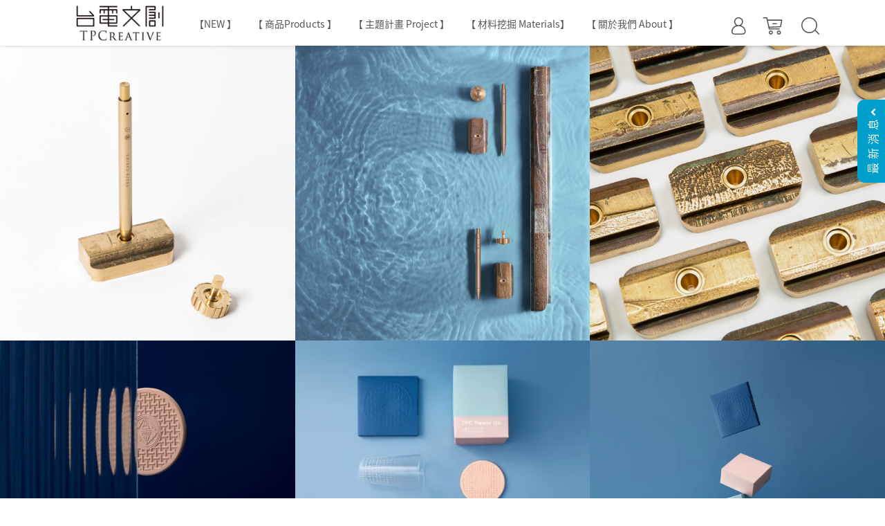

--- FILE ---
content_type: text/html; charset=utf-8
request_url: https://tpcreative.cyberbiz.co/
body_size: 13582
content:
<!DOCTYPE html>
<html lang="zh-tw" style="height:100%;">
  <head>
      <script>
        window.dataLayer = window.dataLayer || [];
      </script>
    
      <!-- CYBERBIZ Google Tag Manager -->
      <script>(function(w,d,s,l,i){w[l]=w[l]||[];w[l].push({'gtm.start':
      new Date().getTime(),event:'gtm.js'});var f=d.getElementsByTagName(s)[0],
      j=d.createElement(s),dl=l!='dataLayer'?'&l='+l:'';j.async=true;j.src=
      'https://www.googletagmanager.com/gtm.js?id='+i+dl;f.parentNode.insertBefore(j,f);
      })(window,document,'script','cyb','GTM-TXD9LVJ');</script>
      <!-- End CYBERBIZ Google Tag Manager -->
    
    <meta charset="utf-8">
    <meta http-equiv="X-UA-Compatible" content="IE=edge">
    <meta name="viewport" content="width=device-width, initial-scale=1">
    <meta property="og:site_name" content="台電文創TPCreative" />
    <meta name="facebook-domain-verification" content="mulu5nulhx3h1w6z8qwtptowqe1iye" />
    <!-- og tag -->
    
      <meta name="keywords" content="台電文創, TPCreative, 循環經濟, 文創商品, 台電, 電商, 電膠計畫, TPC, 礙子燈座, 人孔蓋, 煤灰" />
      <meta name="description" content="台電文創TPCreative-每一分用料，都是來自發電剩餘的循環經濟" />
      <meta property="og:title" content="台電文創TPCreative" />
      <meta property="og:url" content="http://tpcreative.cyberbiz.co" />
      <meta property="og:type" content="product.group" />
      <meta property="og:description" content="台電文創TPCreative-每一分用料，都是來自發電剩餘的循環經濟" />
    

    <!-- og image -->
    
      <meta property="og:image" content="https://cdn1.cybassets.com/s/files/9711/theme/28592/assets/img/1745385827_ace9355a_og_image.jpg?1745385828" />
    

    <title>
      
        台電文創TPCreative– 每一分用料，都是來自發電剩餘的循環經濟
      
    </title>

    <link rel="shortcut icon" href="//cdn1.cybassets.com/s/files/9711/theme/28592/assets/img/1745395288_c15e44d7_favicon.png?1745395288" type="image/x-icon" />

    <!-- for vendor -->
    <link href='//cdn1.cybassets.com/s/files/9711/theme/28592/assets/css/beta_theme/1630558887_5e9ed78a_vendor.css?1630558887' rel='stylesheet' type='text/css' media='all' />

    <!-- for navbar -->
    <link href='//cdn1.cybassets.com/s/files/9711/theme/28592/assets/css/beta_theme/1630558887_f669fed6_navbar.css?1630558887' rel='stylesheet' type='text/css' media='all' />
    <link href='//cdn1.cybassets.com/s/files/9711/theme/28592/assets/css/1630558887_562aabea_navbar.css?1630558887' rel='stylesheet' type='text/css' media='all' />

    <!-- theme assets -->
    <link href='//cdn1.cybassets.com/s/files/9711/theme/28592/assets/css/beta_theme/1700449857_012efbfb_main.css?1700449857' rel='stylesheet' type='text/css' media='all' />

    <!-- for vendor -->
    <script src='//cdn1.cybassets.com/s/files/9711/theme/28592/assets/js/1630558881_f33528eb_vendor.js?1630558881' type='text/javascript'></script>
    
            <script>
          window.sci = "eyJzaG9wX2lkIjo5NzExLCJzaG9wX3BsYW4iOiJtYXN0ZXIiLCJkaW1fYWZm\naWxpYXRlIjpudWxsLCJjdXN0b21lcl9pZCI6bnVsbH0=\n";
        </script>


<meta name="csrf-param" content="authenticity_token" />
<meta name="csrf-token" content="cPVB92NipW9NsxFfcuZwNOQxLeOuQLd3MIq2njL3SWy8Px027m01WEZQrfjJciBXX1tHpp1yrOziJ_Sl67JMJA" />
<script>(function () {
  window.gaConfigurations = {"useProductIdInProductEvents":false};
})();
</script>
<link href="//cdn1.cybassets.com/frontend/shop/quark-003fa2ddeb1818ae.css" rel="stylesheet" type="text/css" media="all" />
        <script>
          window.shopScriptHelper = {
            i18nLocale: "zh-TW",
            i18nLocaleDefault: "zh-TW",
            availableCurrencies: [],
            defaultCurrency: "TWD",
            currenciesInfo: [{"code":"TWD","email":"NT${{amount_no_decimals}}","email_unit":"NT${{amount_no_decimals}}","html_unit":"NT${{amount_no_decimals}}","trailing_zeros":false,"symbol":"NT$","format":"NT${{amount_no_decimals}}","decimal_precision":0,"unit":"","html":"NT${{amount_no_decimals}}","money_format":"%u%n","name":"新台幣 (TWD)"}],
            vueOverrideTranslations: {"zh-TW":{"vue":{}}},
            hasI18nInContextEditing: false,
            shopMultipleCurrenciesCheckout: false,
            hasLocalizedShopPriceFormat: false,
          }
        </script>

        
        <script
          src="//cdn1.cybassets.com/frontend/shop/tolgeeIntegration-003fa2ddeb1818ae.js">
        </script>
        <script defer>
          /*
          * Enable in-context translation for Liquid part on the page.
          * This must be executed last to prevent conflicts with other Vue apps.
          * So put it to `onload`, which will be executed after DOM ready's app mount
          */
          window.onload = function() {
            if (
              window.shopScriptHelper &&
              window.shopScriptHelper.hasI18nInContextEditing
            ) {
              window.initTolgeeForLiquid()
            }
          }
        </script>

<script> var google_con_event_labels = []</script>
<script src="//cdn1.cybassets.com/frontend/shop/pageEventHandler-003fa2ddeb1818ae.js"></script>
        <script>
          window.c12t = {"customer_id":null};
        </script>

        <meta name="request-id" content="D49E071E505EADB5579E46C6A2185AAC"/>



          <script>
            window.parent.postMessage({ type: 'previewShopInit', currentUrl: window.location.href }, '*');
          </script>

<script src="//cdn1.cybassets.com/frontend/appStoreSDK/main.d4c35f1b0180f7366007.js"></script>
<script>window.CYBERBIZ_AppScriptSettings = {"shop_add_ons":"W3sidmVuZG9yX3R5cGUiOiJDWUJFUkJJWiBHb29nbGUgQW5hbHl0aWNzIDQi\nLCJhcHBfaWQiOiJRVWo1WnFvZUlPUjlaM2JaS2trMG44N3l5a0FpOWU0NURE\naDJ0YlFnaUJBIiwic2V0dGluZ3MiOnsiZ3RhZ19pZCI6IkctR1MyUU1YM1ZO\nRSwgRy00QjdSSzdGSFdIIn19LHsidmVuZG9yX3R5cGUiOiJHb29nbGUgQW5h\nbHl0aWNzIDQiLCJhcHBfaWQiOiJSYkpWMTVFcVZWOHJ1Umo3NVlmV3Z1RUlD\nRm90Q0FPZm0xSDZtZ3hyNkZBIiwic2V0dGluZ3MiOnsiZ3RhZ19pZCI6IlVB\nLTIyOTc2MDQ0NC0xIn19XQ==\n"}
</script>
<script src="https://cdn.cybassets.com/appmarket/api/common/attachments/entrypoint/55265858d742072334e3b512dec79a7ea83983768ae62274cc79ac07f8061d95.js"></script>
<script src="https://cdn.cybassets.com/appmarket/api/common/attachments/entrypoint/dc3179e14cceab8a86a543ef3b5bcc4b0c1e5499ef19602eec341c7f6103bc9f.js"></script>
<script>window.CYBERBIZ.initializeSDK.initialize();</script>
<script src="//cdn1.cybassets.com/frontend/shop/setAffliateCookie-003fa2ddeb1818ae.js"></script>






    <link href='//cdn1.cybassets.com/s/files/9711/theme/28592/assets/css/beta_theme/1645772937_bc32e0d5_variables.css?1645772937' rel='stylesheet' type='text/css' media='all' />
  
        <!-- Global site tag (gtag.js) - Google Analytics -->
          <script async src="https://www.googletagmanager.com/gtag/js?id=G-GS2QMX3VNE"></script>
          <script>
            window.dataLayer = window.dataLayer || [];
            function gtag(){dataLayer.push(arguments);}
            gtag('js', new Date());
            
            
      gtag('config', 'UA-229760444-1', {"groups":"enhanced_ecommerce"});</script>
      <script>
        (function(i,s,o,g,r,a,m){i['GoogleAnalyticsObject']=r;i[r]=i[r]||function(){
        (i[r].q=i[r].q||[]).push(arguments)},i[r].l=1*new Date();a=s.createElement(o),
        m=s.getElementsByTagName(o)[0];a.async=1;a.src=g;m.parentNode.insertBefore(a,m)
        })(window,document,'script','//www.google-analytics.com/analytics.js','ga');

        ga('create', '', 'auto', {'name': 'cyberbiz'});
        ga('cyberbiz.require', 'displayfeatures');
        ga('cyberbiz.set', 'dimension1', '9711');
        ga('cyberbiz.require', 'ec');
        ga('cyberbiz.send', 'pageview');
      </script>
    
      <script>
      !function(f,b,e,v,n,t,s){if(f.fbq)return;n=f.fbq=function(){n.callMethod?
      n.callMethod.apply(n,arguments):n.queue.push(arguments)};if(!f._fbq)f._fbq=n;
      n.push=n;n.loaded=!0;n.version='2.0';n.queue=[];t=b.createElement(e);t.async=!0;
      t.src=v;s=b.getElementsByTagName(e)[0];s.parentNode.insertBefore(t,s)}(window,
      document,'script','//connect.facebook.net/en_US/fbevents.js');

      fbq('init', '990260028229260', {}, {'agent':'plcyberbiz'});
      fbq('track', "PageView", '', { eventID: "PageView_D49E071E505EADB5579E46C6A2185AAC" });
      var facebook_pixel_id = '990260028229260'</script>

    </head>

  <body style="display: flex; flex-direction: column; height: 100vh;">
      <noscript><iframe
      src="//www.googletagmanager.com/ns.html?id=GTM-TXD9LVJ"
      height="0"
      width="0"
      style="display:none;visibility:hidden">
      </iframe></noscript>
    
    <!-- Navigation -->
    <span class="drawer drawer--left">
  <header id="header">
    <div class="container">
      <div class="hidden-md relative computer_nav">
        <!-- logo start -->
        <nav class="logo">
          
            <a href="/">
              <img src="//cdn1.cybassets.com/s/files/9711/theme/28592/assets/img/1630558886_64a8ec61_navbar_logo.png?1630558886" height="50" width="auto" alt="logo">
            </a>
          
        </nav>
        <!-- logo end -->
        <!-- main-nav start -->
          <nav class="main-nav">
  <ul class="link_shelf_top">
    
      
        <li>
          <a href="/collections/bigsales">
            <span class="text">【NEW 】</span>
          </a>
        </li>
      
    
      
        
          <!-- 顯示三維 -->
          <li class="dropdown">
            
              <a href="javascript:void(0)" data-toggle="dropdown">
                <span class="text">【 商品Products 】</span>
              </a>
            
            <div class="dropdown-menu" role="menu" aria-labelledby="">
              <ul class="link_shelf_second">
                
                  
                    <li class="relative">
                      <a href="javascript:void(0)">
                        <span class="text">◤變電箱熱墊◢ </span>
                      </a>
                      <ul class="link_shelf_third">
                        
                          <li>
                            <a href="/collections/trivet_tpclogo">
                              <span class="text">【台電LOGO】TOP1</span>
                            </a>
                          </li>
                        
                          <li>
                            <a href="/collections/trivet_painting">
                              <span class="text">【 彩繪】TOP2</span>
                            </a>
                          </li>
                        
                          <li>
                            <a href="/collections/trivet_spray">
                              <span class="text">【 噴漆字】TOP3</span>
                            </a>
                          </li>
                        
                          <li>
                            <a href="/collections/trivet_islands">
                              <span class="text">【 離島系列】</span>
                            </a>
                          </li>
                        
                          <li>
                            <a href="/collections/trivet_corrosion">
                              <span class="text">【 斑駁】</span>
                            </a>
                          </li>
                        
                          <li>
                            <a href="/collections/trivet_sticker">
                              <span class="text">【 貼紙】</span>
                            </a>
                          </li>
                        
                          <li>
                            <a href="/collections/trivet_handwriting">
                              <span class="text">【 手寫字】</span>
                            </a>
                          </li>
                        
                          <li>
                            <a href="/collections/trivet_original">
                              <span class="text">【 素色】</span>
                            </a>
                          </li>
                        
                          <li>
                            <a href="/collections/trivet_painting2">
                              <span class="text">【彩繪山水】精選</span>
                            </a>
                          </li>
                        
                          <li>
                            <a href="/collections/全部-台電熱墊">
                              <span class="text">【全部熱墊】</span>
                            </a>
                          </li>
                        
                      </ul>
                    </li>
                  
                
                  
                    <li class="relative">
                      <a href="javascript:void(0)">
                        <span class="text">◤變電箱◢ 【不挑款】</span>
                      </a>
                      <ul class="link_shelf_third">
                        
                          <li>
                            <a href="/products/storagetray">
                              <span class="text">【 台電置物盤  】【不挑款】【城市】</span>
                            </a>
                          </li>
                        
                          <li>
                            <a href="/products/landscapebadge_magnet">
                              <span class="text">【 山水徽章  】</span>
                            </a>
                          </li>
                        
                      </ul>
                    </li>
                  
                
                  
                    <li class="relative">
                      <a href="javascript:void(0)">
                        <span class="text">◤木橫擔◢</span>
                      </a>
                      <ul class="link_shelf_third">
                        
                          <li>
                            <a href="/products/whimse010">
                              <span class="text">【 床頭閱讀燈】META Design</span>
                            </a>
                          </li>
                        
                          <li>
                            <a href="/products/penholder">
                              <span class="text">【 暮刻微光】木橫擔筆座組</span>
                            </a>
                          </li>
                        
                      </ul>
                    </li>
                  
                
                  
                    <li class="relative">
                      <a href="javascript:void(0)">
                        <span class="text">【新品】【熱銷】【全部商品】</span>
                      </a>
                      <ul class="link_shelf_third">
                        
                          <li>
                            <a href="/collections/hydropowersealingstrip">
                              <span class="text">水力筆/陀螺</span>
                            </a>
                          </li>
                        
                          <li>
                            <a href="/collections/coaster">
                              <span class="text">人孔蓋杯墊</span>
                            </a>
                          </li>
                        
                          <li>
                            <a href="/collections/全品項商品">
                              <span class="text">全部商品 </span>
                            </a>
                          </li>
                        
                          <li>
                            <a href="/collections/under500">
                              <span class="text">交換禮物首選 </span>
                            </a>
                          </li>
                        
                      </ul>
                    </li>
                  
                
              </ul>
            </div>
          </li>
        
      <!-- linklist end -->
      
    
      
        
          <!-- 顯示三維 -->
          <li class="dropdown">
            
              <a href="javascript:void(0)" data-toggle="dropdown">
                <span class="text">【 主題計畫 Project 】</span>
              </a>
            
            <div class="dropdown-menu" role="menu" aria-labelledby="">
              <ul class="link_shelf_second">
                
                  
                    <li class="relative">
                      <a href="/collections/hydropowersealingstrip">
                        <span class="text">書寫電力流轉【封水銅條】<br>Hydropower Writing Tools</span>
                      </a>
                    </li>
                  
                
                  
                    <li class="relative">
                      <a href="/collections/sunmoonlake">
                        <span class="text">孔蓋之下-有電世界【底泥】<br>Sun-Moon Lake Sediment Remake Project</span>
                      </a>
                    </li>
                  
                
                  
                    <li class="relative">
                      <a href="/collections/transformerbox">
                        <span class="text">從生活到生活【變電箱】<br>Transformer Box Reuse Project</span>
                      </a>
                    </li>
                  
                
                  
                    <li class="relative">
                      <a href="/collections/e010">
                        <span class="text">用閱讀，幫自己充電【木橫擔】<br>E010 Wood Crossarm</span>
                      </a>
                    </li>
                  
                
              </ul>
            </div>
          </li>
        
      <!-- linklist end -->
      
    
      
        
          <!-- 顯示三維 -->
          <li class="dropdown">
            
              <a href="javascript:void(0)" data-toggle="dropdown">
                <span class="text">【 材料挖掘 Materials】</span>
              </a>
            
            <div class="dropdown-menu" role="menu" aria-labelledby="">
              <ul class="link_shelf_second">
                
                  
                    <li class="relative">
                      <a href="/pages/brass-sealing-strip">
                        <span class="text">退役封水銅條 <br>Brass Sealing Strip</span>
                      </a>
                    </li>
                  
                
                  
                    <li class="relative">
                      <a href="/pages/sunmoonlakesediment">
                        <span class="text">日月潭底泥<br> Sediment</span>
                      </a>
                    </li>
                  
                
                  
                    <li class="relative">
                      <a href="/pages/transformer-box">
                        <span class="text">退役變電箱<br>Transformer Box</span>
                      </a>
                    </li>
                  
                
                  
                    <li class="relative">
                      <a href="/pages/woodencrossram">
                        <span class="text">退役木橫擔<br>Wooden corssarm</span>
                      </a>
                    </li>
                  
                
                  
                    <li class="relative">
                      <a href="javascript:void(0)">
                        <span class="text">【 材料應用 】</span>
                      </a>
                      <ul class="link_shelf_third">
                        
                          <li>
                            <a href="/collections/keepupcycling">
                              <span class="text">結構重組</span>
                            </a>
                          </li>
                        
                          <li>
                            <a href="/collections/keepcrossing">
                              <span class="text">材料跨界</span>
                            </a>
                          </li>
                        
                          <li>
                            <a href="/collections/keepinlife">
                              <span class="text">生活帶電</span>
                            </a>
                          </li>
                        
                          <li>
                            <a href="https://taipower-recycle.pages.dev/">
                              <span class="text">【 互動遊戲 】</span>
                            </a>
                          </li>
                        
                      </ul>
                    </li>
                  
                
              </ul>
            </div>
          </li>
        
      <!-- linklist end -->
      
    
      
        
          <!-- 顯示三維 -->
          <li class="dropdown">
            
              <a href="javascript:void(0)" data-toggle="dropdown">
                <span class="text">【 關於我們 About 】</span>
              </a>
            
            <div class="dropdown-menu" role="menu" aria-labelledby="">
              <ul class="link_shelf_second">
                
                  
                    <li class="relative">
                      <a href="/pages/tpcreative">
                        <span class="text">【台電文創】 <br> 【TPCreative】</span>
                      </a>
                    </li>
                  
                
                  
                    <li class="relative">
                      <a href="/blogs/tpcreative">
                        <span class="text">【 專欄文章Blog 】</span>
                      </a>
                    </li>
                  
                
                  
                    <li class="relative">
                      <a href="/pages/獲獎紀錄">
                        <span class="text">【 獲獎紀錄 】</span>
                      </a>
                    </li>
                  
                
              </ul>
            </div>
          </li>
        
      <!-- linklist end -->
      
    
  </ul>
</nav>
        <!-- main-nav end -->
        <!-- tool-nav start -->
          <nav class="tool-nav">
  <ul class="link_shelf_top">
    <!-- member -->
    
      <li class="customer_account">
        <div class="dropdown static">
          <a href="javascript:void(0)" data-toggle="dropdown">
            <svg class="member-svg" xmlns="http://www.w3.org/2000/svg" height="26" width="20.8" viewBox="0 0 40 50">
              <path d="M26.133,22.686c3.417-2.192,5.692-6.016,5.692-10.368C31.825,5.526,26.299,0,19.507,0S7.188,5.526,7.188,12.318c0,4.352,2.275,8.176,5.692,10.368C5.381,25.098,0,31.457,0,38.926v1.627C0,44.659,3.716,48,8.283,48h22.448c4.567,0,8.283-3.341,8.283-7.447v-1.627C39.014,31.457,33.632,25.098,26.133,22.686z M10.188,12.318  C10.188,7.18,14.368,3,19.507,3s9.319,4.18,9.319,9.318c0,5.139-4.181,9.319-9.319,9.319S10.188,17.457,10.188,12.318zM36.014,40.553c0,2.452-2.37,4.447-5.283,4.447H8.283C5.37,45,3,43.005,3,40.553v-1.627c0-7.879,7.405-14.289,16.506-14.289c9.102,0,16.507,6.41,16.507,14.289L36.014,40.553L36.014,40.553z"/>
            </svg>
            <span class="text"></span>
          </a>
          <div class="dropdown-menu" role="menu">
            <ul id="customer-logined-menu" style="display: none">
              <li class="button">
                <a href="/account/logout" class="btn-logout">會員登出</a>
              </li>
              <li class="button">
                <a href="/account/index" class="btn-orders">訂單查詢</a>
              </li>
            </ul>
            <ul id="customer-not-login-menu">
              <li class="button">
                <a href="/account/login" class="btn-login">會員登入</a>
              </li>
              <li class="button">
                <a href="/account/signup" class="btn-signin">註冊新會員</a>
              </li>
            </ul>
          </div>
        </div>
      </li>
    
    <!-- for money symbol -->
    <div id="money-symbol" data-money-symbol="NT$-9527" hidden></div>
    <!-- cart -->
    
      <li class="cart">
        <!--電腦版的購物車選單-->
        <div class="dropdown static">
          <a href="javascript:void(0)" data-toggle="dropdown" class="shopcart">
            <svg class="cart-svg" xmlns="http://www.w3.org/2000/svg" height="26" width="32" viewBox="0 0 60 50">
              <path d="M53.651,6.955c-0.285-0.343-0.708-0.542-1.154-0.542H13.471L12.3,1.173
                C12.147,0.487,11.539,0,10.836,0H1.5C0.671,0,0,0.671,0,1.5S0.672,3,1.5,3h8.134l6.593,29.503c0.153,0.686,0.762,1.173,1.464,1.173
                h27.882c0.828,0,1.5-0.672,1.5-1.5s-0.672-1.5-1.5-1.5h-26.68l-0.336-1.503l30.61-1.59c0.691-0.036,1.269-0.541,1.396-1.222
                l3.408-18.172C54.054,7.75,53.937,7.298,53.651,6.955z M47.832,24.648l-29.938,1.554l-3.752-16.79h36.547L47.832,24.648z"/>
              <path d="M27.829,19.456h9.873c0.828,0,1.5-0.671,1.5-1.5s-0.672-1.5-1.5-1.5h-9.873
                c-0.829,0-1.5,0.671-1.5,1.5S27,19.456,27.829,19.456z"/>
              <path d="M22.174,36.563c-3.153,0-5.718,2.565-5.718,5.718S19.021,48,22.174,48s5.719-2.565,5.719-5.719
                C27.893,39.129,25.328,36.563,22.174,36.563z M22.174,45c-1.499,0-2.718-1.22-2.718-2.719s1.219-2.718,2.718-2.718
                s2.719,1.219,2.719,2.718S23.673,45,22.174,45z"/>
              <path d="M44.456,36.563c-3.153,0-5.719,2.565-5.719,5.718S41.302,48,44.456,48s5.719-2.565,5.719-5.719
                C50.175,39.129,47.609,36.563,44.456,36.563z M44.456,45c-1.499,0-2.719-1.22-2.719-2.719s1.22-2.718,2.719-2.718
                s2.719,1.219,2.719,2.718S45.955,45,44.456,45z"/>
            </svg>
            <span class="global-cart-count" style="display: none;">0</span>
          </a>
          <div class="dropdown-menu" role="menu">
            <div class="cart_list global-cart-item-list">
            </div>
            <div class="total text-right">總計: NT$<span class='text-danger global-cart-total'></span> </div>
            <div class="button">
              <a class="btn-checkout" href="/cart">立即結帳</a>
            </div>
          </div>
        </div>
      </li>
    
    <!-- search -->
    
      <li class="search">
        <div class="dropdown static">
          <a href="javascript:void(0)" data-toggle="dropdown">
            <svg class="saerch-svg" xmlns="http://www.w3.org/2000/svg" height="26" width="26" viewBox="0 0 50 50">
              <path d="M49.932,45.439l-9.987-9.987c-0.075-0.075-0.168-0.113-0.253-0.168
              c2.773-3.688,4.419-8.269,4.419-13.229C44.111,9.894,34.217,0,22.056,0C9.894,0,0,9.894,0,22.055C0,34.217,9.894,44.11,22.055,44.11c6.15,0,11.718-2.533,15.722-6.607c0.019,0.021,0.026,0.049,0.046,0.07l9.987,9.987c0.294,0.294,0.678,0.44,1.062,0.44s0.768-0.146,1.061-0.439C50.518,46.975,50.518,46.025,49.932,45.439z M22.056,41.11c-10.507,0-19.055-8.548-19.055-19.055C3,11.548,11.549,3,22.056,3s19.055,8.548,19.055,19.055C41.111,32.562,32.563,41.11,22.056,41.11z"/>
            </svg>
          </a>
          <div class="dropdown-menu" role="menu">
            <div class="search-area">
              <form action="/search" class="form-inline">
                <div class="form-area">
                  <input class="form-control" type="search" placeholder="請輸入產品名" aria-label="Search" name="q" value="">
                  <button class="btn-search" type="submit">搜尋</button>
                </div>
              </form>
              <a href="javascript:void(0)" class="close-dropdown"><i class="fa fas fa-times"></i></a>
            </div>
          </div>
        </div>
      </li>
    
  </ul>
</nav>
        <!-- tool-nav end -->
      </div>
      <div class="visible-md relative">
        <!-- mobile-nav start -->
        <nav class="mobile-nav">
          <ul>
            <li class="sidebar-menu-icon drawer-toggle">
              <svg class="menu-svg" xmlns="http://www.w3.org/2000/svg" height="26" viewBox="0 0 50 50">
                <path d="M51.529,3H1.5C0.672,3,0,2.329,0,1.5S0.672,0,1.5,0h50.029c0.828,0,1.5,0.671,1.5,1.5
                  S52.357,3,51.529,3z"/>
                <path d="M51.529,24.023H1.5c-0.828,0-1.5-0.672-1.5-1.5s0.672-1.5,1.5-1.5h50.029
                  c0.828,0,1.5,0.672,1.5,1.5S52.357,24.023,51.529,24.023z"/>
                <path d="M29.101,45.046H1.5c-0.828,0-1.5-0.672-1.5-1.5s0.672-1.5,1.5-1.5h27.601
                  c0.828,0,1.5,0.672,1.5,1.5S29.929,45.046,29.101,45.046z"/>
              </svg>
            </li>
            
              <li class="logo">
                  <a href="/" class="img-flex d-flex justify-content-start">
                    <img src="//cdn1.cybassets.com/s/files/9711/theme/28592/assets/img/1630558886_64a8ec61_navbar_logo.png?1630558886" height="50" width="auto" alt="logo">
                  </a>
              </li>
            
            
              <li class="member">
                <a id="customer-phone-nav-icon" href="/account/login">
                  <svg class="member-svg" xmlns="http://www.w3.org/2000/svg" height="26" viewBox="0 0 40 50">
                    <path d="M26.133,22.686c3.417-2.192,5.692-6.016,5.692-10.368C31.825,5.526,26.299,0,19.507,0S7.188,5.526,7.188,12.318c0,4.352,2.275,8.176,5.692,10.368C5.381,25.098,0,31.457,0,38.926v1.627C0,44.659,3.716,48,8.283,48h22.448c4.567,0,8.283-3.341,8.283-7.447v-1.627C39.014,31.457,33.632,25.098,26.133,22.686z M10.188,12.318  C10.188,7.18,14.368,3,19.507,3s9.319,4.18,9.319,9.318c0,5.139-4.181,9.319-9.319,9.319S10.188,17.457,10.188,12.318zM36.014,40.553c0,2.452-2.37,4.447-5.283,4.447H8.283C5.37,45,3,43.005,3,40.553v-1.627c0-7.879,7.405-14.289,16.506-14.289c9.102,0,16.507,6.41,16.507,14.289L36.014,40.553L36.014,40.553z"/>
                  </svg>
                </a>
              </li>
            
            
              <li class="cart">
                <a href="/cart">
                  <svg class="cart-svg" xmlns="http://www.w3.org/2000/svg" height="26" viewBox="0 0 60 50">
                    <path d="M53.651,6.955c-0.285-0.343-0.708-0.542-1.154-0.542H13.471L12.3,1.173
                      C12.147,0.487,11.539,0,10.836,0H1.5C0.671,0,0,0.671,0,1.5S0.672,3,1.5,3h8.134l6.593,29.503c0.153,0.686,0.762,1.173,1.464,1.173
                      h27.882c0.828,0,1.5-0.672,1.5-1.5s-0.672-1.5-1.5-1.5h-26.68l-0.336-1.503l30.61-1.59c0.691-0.036,1.269-0.541,1.396-1.222
                      l3.408-18.172C54.054,7.75,53.937,7.298,53.651,6.955z M47.832,24.648l-29.938,1.554l-3.752-16.79h36.547L47.832,24.648z"/>
                    <path d="M27.829,19.456h9.873c0.828,0,1.5-0.671,1.5-1.5s-0.672-1.5-1.5-1.5h-9.873
                      c-0.829,0-1.5,0.671-1.5,1.5S27,19.456,27.829,19.456z"/>
                    <path d="M22.174,36.563c-3.153,0-5.718,2.565-5.718,5.718S19.021,48,22.174,48s5.719-2.565,5.719-5.719
                      C27.893,39.129,25.328,36.563,22.174,36.563z M22.174,45c-1.499,0-2.718-1.22-2.718-2.719s1.219-2.718,2.718-2.718
                      s2.719,1.219,2.719,2.718S23.673,45,22.174,45z"/>
                    <path d="M44.456,36.563c-3.153,0-5.719,2.565-5.719,5.718S41.302,48,44.456,48s5.719-2.565,5.719-5.719
                      C50.175,39.129,47.609,36.563,44.456,36.563z M44.456,45c-1.499,0-2.719-1.22-2.719-2.719s1.22-2.718,2.719-2.718
                      s2.719,1.219,2.719,2.718S45.955,45,44.456,45z"/>
                  </svg>
                  <span class="number global-cart-count" style="display: none;">0</span>
                </a>
              </li>
            
            
              <li class="search">
                <div class="dropdown static">
                  <a href="javascript:void(0)" data-toggle="dropdown">
                    <svg class="saerch-svg" xmlns="http://www.w3.org/2000/svg" height="26" viewBox="0 0 50 50">
                      <path d="M49.932,45.439l-9.987-9.987c-0.075-0.075-0.168-0.113-0.253-0.168
                      c2.773-3.688,4.419-8.269,4.419-13.229C44.111,9.894,34.217,0,22.056,0C9.894,0,0,9.894,0,22.055C0,34.217,9.894,44.11,22.055,44.11c6.15,0,11.718-2.533,15.722-6.607c0.019,0.021,0.026,0.049,0.046,0.07l9.987,9.987c0.294,0.294,0.678,0.44,1.062,0.44s0.768-0.146,1.061-0.439C50.518,46.975,50.518,46.025,49.932,45.439z M22.056,41.11c-10.507,0-19.055-8.548-19.055-19.055C3,11.548,11.549,3,22.056,3s19.055,8.548,19.055,19.055C41.111,32.562,32.563,41.11,22.056,41.11z"/>
                    </svg>
                  </a>
                  <div class="dropdown-menu" role="menu">
                    <div class="search-area">
                      <form action="/search" class="form-inline">
                        <div class="form-area">
                          <input class="form-control" type="search" placeholder="請輸入產品名" aria-label="Search" name="q" value="">
                          <button class="btn-search" type="submit">搜尋</button>
                        </div>
                      </form>
                      <a href="javascript:void(0)" class="close-dropdown"><i class="fa fas fa-times"></i></a>
                    </div>
                  </div>
                </div>
              </li>
            
          </ul>
        </nav>
        <!-- mobile-nav end -->
      </div>
    </div>
  </header>
  <!-- Sidebar -->
  <nav class="drawer-nav">
    <div class="drawer-menu">
      <ul id="index_sidebar_shelf_top" class="sidebar">
  
    <li class="logo">
      <a href="/">
        <img src="//cdn1.cybassets.com/s/files/9711/theme/28592/assets/img/1630558881_cc0f0f7e_slider_logo.png?1630558882" height="50" width="auto" alt="logo">
      </a>
      <button class="drawer-toggle"></button>
    </li>
  
  
    
      
      
        <li><a href="/collections/bigsales">【NEW 】</a></li>
      
    
      
      
        <li>
          <button class="linklist bt-toggle  collapsed " data-toggle="collapse" data-target=".collapse_index_sidebar_2" aria-expanded=" false ">
            【 商品Products 】
          </button>
          <ul id="index_sidebar_shelf_second_2" class="collapse_index_sidebar_2 collapse shelf_second ">
            
              
              
                <li>
                  <button class="linklist collapsed bt-toggle" data-toggle="collapse" data-target=".collapse_index_sidebar_2_1" aria-expanded="true">
                    ◤變電箱熱墊◢ 
                  </button>
                  <ul class="collapse_index_sidebar_2_1 collapse shelf_third">
                    
                      <li><a href="/collections/trivet_tpclogo">【台電LOGO】TOP1</a></li>
                    
                      <li><a href="/collections/trivet_painting">【 彩繪】TOP2</a></li>
                    
                      <li><a href="/collections/trivet_spray">【 噴漆字】TOP3</a></li>
                    
                      <li><a href="/collections/trivet_islands">【 離島系列】</a></li>
                    
                      <li><a href="/collections/trivet_corrosion">【 斑駁】</a></li>
                    
                      <li><a href="/collections/trivet_sticker">【 貼紙】</a></li>
                    
                      <li><a href="/collections/trivet_handwriting">【 手寫字】</a></li>
                    
                      <li><a href="/collections/trivet_original">【 素色】</a></li>
                    
                      <li><a href="/collections/trivet_painting2">【彩繪山水】精選</a></li>
                    
                      <li><a href="/collections/全部-台電熱墊">【全部熱墊】</a></li>
                    
                  </ul>
                </li>
              
            
              
              
                <li>
                  <button class="linklist collapsed bt-toggle" data-toggle="collapse" data-target=".collapse_index_sidebar_2_2" aria-expanded="true">
                    ◤變電箱◢ 【不挑款】
                  </button>
                  <ul class="collapse_index_sidebar_2_2 collapse shelf_third">
                    
                      <li><a href="/products/storagetray">【 台電置物盤  】【不挑款】【城市】</a></li>
                    
                      <li><a href="/products/landscapebadge_magnet">【 山水徽章  】</a></li>
                    
                  </ul>
                </li>
              
            
              
              
                <li>
                  <button class="linklist collapsed bt-toggle" data-toggle="collapse" data-target=".collapse_index_sidebar_2_3" aria-expanded="true">
                    ◤木橫擔◢
                  </button>
                  <ul class="collapse_index_sidebar_2_3 collapse shelf_third">
                    
                      <li><a href="/products/whimse010">【 床頭閱讀燈】META Design</a></li>
                    
                      <li><a href="/products/penholder">【 暮刻微光】木橫擔筆座組</a></li>
                    
                  </ul>
                </li>
              
            
              
              
                <li>
                  <button class="linklist collapsed bt-toggle" data-toggle="collapse" data-target=".collapse_index_sidebar_2_4" aria-expanded="true">
                    【新品】【熱銷】【全部商品】
                  </button>
                  <ul class="collapse_index_sidebar_2_4 collapse shelf_third">
                    
                      <li><a href="/collections/hydropowersealingstrip">水力筆/陀螺</a></li>
                    
                      <li><a href="/collections/coaster">人孔蓋杯墊</a></li>
                    
                      <li><a href="/collections/全品項商品">全部商品 </a></li>
                    
                      <li><a href="/collections/under500">交換禮物首選 </a></li>
                    
                  </ul>
                </li>
              
            
          </ul>
        </li>
      
    
      
      
        <li>
          <button class="linklist bt-toggle  collapsed " data-toggle="collapse" data-target=".collapse_index_sidebar_3" aria-expanded=" false ">
            【 主題計畫 Project 】
          </button>
          <ul id="index_sidebar_shelf_second_3" class="collapse_index_sidebar_3 collapse shelf_second ">
            
              
              
                <li><a href="/collections/hydropowersealingstrip">書寫電力流轉【封水銅條】<br>Hydropower Writing Tools</a></li>
              
            
              
              
                <li><a href="/collections/sunmoonlake">孔蓋之下-有電世界【底泥】<br>Sun-Moon Lake Sediment Remake Project</a></li>
              
            
              
              
                <li><a href="/collections/transformerbox">從生活到生活【變電箱】<br>Transformer Box Reuse Project</a></li>
              
            
              
              
                <li><a href="/collections/e010">用閱讀，幫自己充電【木橫擔】<br>E010 Wood Crossarm</a></li>
              
            
          </ul>
        </li>
      
    
      
      
        <li>
          <button class="linklist bt-toggle  collapsed " data-toggle="collapse" data-target=".collapse_index_sidebar_4" aria-expanded=" false ">
            【 材料挖掘 Materials】
          </button>
          <ul id="index_sidebar_shelf_second_4" class="collapse_index_sidebar_4 collapse shelf_second ">
            
              
              
                <li><a href="/pages/brass-sealing-strip">退役封水銅條 <br>Brass Sealing Strip</a></li>
              
            
              
              
                <li><a href="/pages/sunmoonlakesediment">日月潭底泥<br> Sediment</a></li>
              
            
              
              
                <li><a href="/pages/transformer-box">退役變電箱<br>Transformer Box</a></li>
              
            
              
              
                <li><a href="/pages/woodencrossram">退役木橫擔<br>Wooden corssarm</a></li>
              
            
              
              
                <li>
                  <button class="linklist collapsed bt-toggle" data-toggle="collapse" data-target=".collapse_index_sidebar_4_5" aria-expanded="true">
                    【 材料應用 】
                  </button>
                  <ul class="collapse_index_sidebar_4_5 collapse shelf_third">
                    
                      <li><a href="/collections/keepupcycling">結構重組</a></li>
                    
                      <li><a href="/collections/keepcrossing">材料跨界</a></li>
                    
                      <li><a href="/collections/keepinlife">生活帶電</a></li>
                    
                      <li><a href="https://taipower-recycle.pages.dev/">【 互動遊戲 】</a></li>
                    
                  </ul>
                </li>
              
            
          </ul>
        </li>
      
    
      
      
        <li>
          <button class="linklist bt-toggle  collapsed " data-toggle="collapse" data-target=".collapse_index_sidebar_5" aria-expanded=" false ">
            【 關於我們 About 】
          </button>
          <ul id="index_sidebar_shelf_second_5" class="collapse_index_sidebar_5 collapse shelf_second ">
            
              
              
                <li><a href="/pages/tpcreative">【台電文創】 <br> 【TPCreative】</a></li>
              
            
              
              
                <li><a href="/blogs/tpcreative">【 專欄文章Blog 】</a></li>
              
            
              
              
                <li><a href="/pages/獲獎紀錄">【 獲獎紀錄 】</a></li>
              
            
          </ul>
        </li>
      
    
  
  
    <li>
      <div class="customer-logined-menu" style="display: none">
        <a href="/account/logout" class="btn-logout">
          <span>會員登出</span>
          <i class="fas fa-sign-out-alt"></i>
        </a>
      </div>
      
        <div class="customer-not-login-menu">
          <a href="/account/login" class="btn-login">
            <span>登入/註冊</span>
            <i class="fas fa-sign-in-alt"></i>
          </a>
        </div>
      
    </li>
  
</ul>

<link href='//cdn1.cybassets.com/s/files/9711/theme/28592/assets/css/beta_theme/1630558888_63256eb0_sidebar.css?1630558888' rel='stylesheet' type='text/css' media='all' />
<!-- for drawer -->
<script src='//cdn1.cybassets.com/s/files/9711/theme/28592/assets/js/1630558880_57912d0a_drawer.js?1630558880' type='text/javascript'></script>

<script>
$(document).ready(function(){
  // 側邊選單
  if ($('.drawer').length){
    $('.drawer').drawer();
  }
});
</script>
    </div>
  </nav>
</span>
<link href='//cdn1.cybassets.com/s/files/9711/theme/28592/assets/css/beta_theme/1630558887_f669fed6_navbar.css?1630558887' rel='stylesheet' type='text/css' media='all' />

<link href='//cdn1.cybassets.com/s/files/9711/theme/28592/assets/css/1630558887_562aabea_navbar.css?1630558887' rel='stylesheet' type='text/css' media='all' />


    <!-- template -->
    <div id="template" style="flex:1 0 auto;">
      




<div id="index_banner">
	





	





</div>

<div id="_2x2block">
	
	
	
	
</div>

<script>
	$(document).ready(function(){
    var blockTopSlider = new Swiper('.block_top_swiper', {
      // Disable preloading of all images
      preloadImages: false,
      // Enable lazy loading
      lazy: true,
      loop: true,
      speed: 1000,
		  autoplay: {
		    delay: 3000,
		  },
		  pagination: {
		    el: '.block_top_pagination',
		    type: 'bullets',
		  },
      navigation: {
        nextEl: '.block_top_next',
        prevEl: '.block_top_prev',
      }
    });
    var blockDownSlider = new Swiper('.block_down_swiper', {
      // Disable preloading of all images
      preloadImages: false,
      // Enable lazy loading
      lazy: true,
      loop: true,
      speed: 1000,
		  autoplay: {
		    delay: 3000,
		  },
		  pagination: {
		    el: '.block_down_pagination',
		    type: 'bullets',
		  },
      navigation: {
        nextEl: '.block_down_next',
        prevEl: '.block_down_prev',
      }
    });
	})
</script>


<div id="_3x4block">
	
		
		
		
		
		
		
		
			<div class="block_item">
				 <a href="https://tpcreative.cyberbiz.co/collections/hydropowersealingstrip"> 
				<img class="block_img" src="//cdn1.cybassets.com/s/files/9711/theme/28592/assets/img/1630558885_34d743dc_img_loading.svg?1630558885" width="600" data-src="//cdn1.cybassets.com/s/files/9711/theme/28592/assets/img/1718181464_39345af0_3x4block_1.jpg?1718181464">
				
					<div class="block_cover">
						<div class="cover_text">
							<h1 class="block_title">書寫電力流轉</h1>
							<p class="block_content">TPCreative  x 物外YSTUDIO</p>
						</div>
					</div>
				
				 </a> 
			</div>
		
	
		
		
		
		
		
		
		
			<div class="block_item">
				 <a href="https://tpcreative.cyberbiz.co/collections/hydropowersealingstrip"> 
				<img class="block_img" src="//cdn1.cybassets.com/s/files/9711/theme/28592/assets/img/1630558885_34d743dc_img_loading.svg?1630558885" width="600" data-src="//cdn1.cybassets.com/s/files/9711/theme/28592/assets/img/1718180723_c3637f55_3x4block_2.jpg?1718180723">
				
					<div class="block_cover">
						<div class="cover_text">
							<h1 class="block_title">台電退役封水銅條再製計畫</h1>
							<p class="block_content">TPCreative  x 物外YSTUDIO</p>
						</div>
					</div>
				
				 </a> 
			</div>
		
	
		
		
		
		
		
		
		
			<div class="block_item">
				 <a href="https://tpcreative.cyberbiz.co/collections/hydropowersealingstrip"> 
				<img class="block_img" src="//cdn1.cybassets.com/s/files/9711/theme/28592/assets/img/1630558885_34d743dc_img_loading.svg?1630558885" width="600" data-src="//cdn1.cybassets.com/s/files/9711/theme/28592/assets/img/1718181232_f4443f41_3x4block_3.jpg?1718181233">
				
					<div class="block_cover">
						<div class="cover_text">
							<h1 class="block_title">日月潭水力書寫計畫</h1>
							<p class="block_content">TPCreative  x 物外YSTUDIO</p>
						</div>
					</div>
				
				 </a> 
			</div>
		
	
		
		
		
		
		
		
		
			<div class="block_item">
				 <a href="https://www.tpcreativeshop.com/collections/sunmoonlake"> 
				<img class="block_img" src="//cdn1.cybassets.com/s/files/9711/theme/28592/assets/img/1630558885_34d743dc_img_loading.svg?1630558885" width="600" data-src="//cdn1.cybassets.com/s/files/9711/theme/28592/assets/img/1717644736_5d241e21_3x4block_4.jpg?1717644736">
				
					<div class="block_cover">
						<div class="cover_text">
							<h1 class="block_title">孔蓋之下 有電世界</h1>
							<p class="block_content">TPCreative  x 雙好． 2 by Wu&Chen</p>
						</div>
					</div>
				
				 </a> 
			</div>
		
	
		
		
		
		
		
		
		
			<div class="block_item">
				 <a href="https://www.tpcreativeshop.com/collections/sunmoonlake"> 
				<img class="block_img" src="//cdn1.cybassets.com/s/files/9711/theme/28592/assets/img/1630558885_34d743dc_img_loading.svg?1630558885" width="600" data-src="//cdn1.cybassets.com/s/files/9711/theme/28592/assets/img/1677635548_1b068bef_3x4block_5.jpg?1677635548">
				
					<div class="block_cover">
						<div class="cover_text">
							<h1 class="block_title">TPC Power On</h1>
							<p class="block_content">TPCreative  x 雙好． 2 by Wu&Chen</p>
						</div>
					</div>
				
				 </a> 
			</div>
		
	
		
		
		
		
		
		
		
			<div class="block_item">
				 <a href="https://www.tpcreativeshop.com/collections/sunmoonlake"> 
				<img class="block_img" src="//cdn1.cybassets.com/s/files/9711/theme/28592/assets/img/1630558885_34d743dc_img_loading.svg?1630558885" width="600" data-src="//cdn1.cybassets.com/s/files/9711/theme/28592/assets/img/1717644729_cac1185f_3x4block_6.jpg?1717644729">
				
					<div class="block_cover">
						<div class="cover_text">
							<h1 class="block_title">日月潭底泥再製計畫</h1>
							<p class="block_content">TPCreative  x 雙好． 2 by Wu&Chen</p>
						</div>
					</div>
				
				 </a> 
			</div>
		
	
		
		
		
		
		
		
		
			<div class="block_item">
				 <a href="https://www.tpcreativeshop.com/products/storagetray"> 
				<img class="block_img" src="//cdn1.cybassets.com/s/files/9711/theme/28592/assets/img/1630558885_34d743dc_img_loading.svg?1630558885" width="600" data-src="//cdn1.cybassets.com/s/files/9711/theme/28592/assets/img/1670391248_dec209b6_3x4block_7.jpg?1670391248">
				
					<div class="block_cover">
						<div class="cover_text">
							<h1 class="block_title">置物盤</h1>
							<p class="block_content">變電箱餘料再製</p>
						</div>
					</div>
				
				 </a> 
			</div>
		
	
		
		
		
		
		
		
		
			<div class="block_item">
				 <a href="https://tpcreative.cyberbiz.co/collections/transformerbox"> 
				<img class="block_img" src="//cdn1.cybassets.com/s/files/9711/theme/28592/assets/img/1630558885_34d743dc_img_loading.svg?1630558885" width="600" data-src="//cdn1.cybassets.com/s/files/9711/theme/28592/assets/img/1652317873_faab8297_3x4block_8.jpg?1652317873">
				
					<div class="block_cover">
						<div class="cover_text">
							<h1 class="block_title">退役變電箱再製計畫</h1>
							<p class="block_content"><br>「從 生 活，到 生 活。」<br><br>TPCreative  x NAKNAK</p>
						</div>
					</div>
				
				 </a> 
			</div>
		
	
		
		
		
		
		
		
		
			<div class="block_item">
				 <a href="https://www.tpcreativeshop.com/products/landscapebadge_pin"> 
				<img class="block_img" src="//cdn1.cybassets.com/s/files/9711/theme/28592/assets/img/1630558885_34d743dc_img_loading.svg?1630558885" width="600" data-src="//cdn1.cybassets.com/s/files/9711/theme/28592/assets/img/1670391489_bfe799be_3x4block_9.jpg?1670391489">
				
					<div class="block_cover">
						<div class="cover_text">
							<h1 class="block_title">山水徽章</h1>
							<p class="block_content">變電箱餘料再製<br>別針/磁鐵</p>
						</div>
					</div>
				
				 </a> 
			</div>
		
	
		
		
		
		
		
		
		
			<div class="block_item">
				 <a href="https://www.tpcreativeshop.com/collections/e010"> 
				<img class="block_img" src="//cdn1.cybassets.com/s/files/9711/theme/28592/assets/img/1630558885_34d743dc_img_loading.svg?1630558885" width="600" data-src="//cdn1.cybassets.com/s/files/9711/theme/28592/assets/img/1670396486_5cbcd169_3x4block_10.jpg?1670396486">
				
					<div class="block_cover">
						<div class="cover_text">
							<h1 class="block_title">退役木橫擔計畫</h1>
							<p class="block_content"></p>
						</div>
					</div>
				
				 </a> 
			</div>
		
	
		
		
		
		
		
		
		
			<div class="block_item">
				 <a href="https://www.tpcreativeshop.com/collections/e010"> 
				<img class="block_img" src="//cdn1.cybassets.com/s/files/9711/theme/28592/assets/img/1630558885_34d743dc_img_loading.svg?1630558885" width="600" data-src="//cdn1.cybassets.com/s/files/9711/theme/28592/assets/img/1670391759_16c88990_3x4block_11.jpg?1670391759">
				
					<div class="block_cover">
						<div class="cover_text">
							<h1 class="block_title">退役木橫擔計畫</h1>
							<p class="block_content"><br>「用 閱 讀，幫 自 己 充 電。」<br><br>TPCreative x META Design</p>
						</div>
					</div>
				
				 </a> 
			</div>
		
	
		
		
		
		
		
		
		
			<div class="block_item">
				 <a href="https://www.tpcreativeshop.com/collections/e010"> 
				<img class="block_img" src="//cdn1.cybassets.com/s/files/9711/theme/28592/assets/img/1630558885_34d743dc_img_loading.svg?1630558885" width="600" data-src="//cdn1.cybassets.com/s/files/9711/theme/28592/assets/img/1670396535_c7b6ce46_3x4block_12.jpg?1670396535">
				
					<div class="block_cover">
						<div class="cover_text">
							<h1 class="block_title">WhimsE010床頭閱讀燈</h1>
							<p class="block_content"><br>淺色/深色/花面<br><br>退役木橫擔計畫</p>
						</div>
					</div>
				
				 </a> 
			</div>
		
	
</div>

<link href='//cdn1.cybassets.com/s/files/9711/theme/28592/assets/css/1630558888_20fc815c_index.css?1630558888' rel='stylesheet' type='text/css' media='all' />

<!-- Global site tag (gtag.js) - Google Analytics -->
<script async src="https://www.googletagmanager.com/gtag/js?id=UA-132455273-1"></script>
<script>
  window.dataLayer = window.dataLayer || [];
  function gtag(){dataLayer.push(arguments);}
  gtag('js', new Date());

  gtag('config', 'UA-132455273-1');
</script>
    </div>

    <!-- Footer -->
    <footer id="footer">
  <div class="footer_content">
    <div class="container">
      <div class="footer_flex">
        <div class="item contact">
          <hr>
          <h5>合作提案 | Contact</h5>
          <ul>
            
            
            
              <li>
                <svg class="mail-svg" xmlns="http://www.w3.org/2000/svg" width="18" height="18" viewBox="0 0 33.66 23.566">
                  <path d="M2.661,1.393l12.124,9.605c0.548,0.43,1.31,0.625,2.042,0.591c0.737,0.035,1.492-0.154,2.047-0.591
                    l12.124-9.605C31.967,0.625,31.749,0,30.515,0H3.145C1.912,0,1.693,0.625,2.661,1.393L2.661,1.393z M2.661,1.393"/>
                  <path d="M31.873,3.924L18.62,13.983c-0.495,0.372-1.145,0.554-1.787,0.548c-0.649,0.006-1.299-0.177-1.794-0.548L1.788,3.924C0.802,3.179,0,3.581,0,4.814v16.503c0,1.234,1.009,2.249,2.241,2.249h29.177c1.233,0,2.241-1.015,2.241-2.249V4.814C33.66,3.581,32.858,3.179,31.873,3.924L31.873,3.924z M31.873,3.924"/>
                </svg>
                <a href="mailto:tpcreative@taipower.com.tw"> tpcreative@taipower.com.tw</a>
              </li>
            
            
          </ul>
        </div>
        <div class="item linklists">
          
            <hr>
            <h5>服務說明 ｜Service</h5>
            <ul>
              
                <li><a href="/pages/terms" target="_blank">會員條款</a></li>
              
                <li><a href="/pages/shopping" target="_blank">購物說明</a></li>
              
                <li><a href="/pages/refund" target="_blank">退貨退款須知</a></li>
              
            </ul>
          
        </div>
        <div class="item linklists">
          
            <hr>
            <h5>關於我們｜ About us</h5>
            <ul>
              
                <li><a href="/contact" target="_blank">留言給我們</a></li>
              
                <li><a href="/contact" target="_blank">台灣電力股份有限公司 </a></li>
              
                <li><a href="/contact" target="_blank">03795904</a></li>
              
            </ul>
          
        </div>
        
          <div class="item fb_fanpage">
            <div class="fb_fans_page_area">
              <div class="fb-page" data-href="https://www.facebook.com/Taipower.Creative.TPCreative/" data-width="500" data-small-header="true" data-adapt-container-width="true" data-hide-cover="false" data-show-facepile="true">
                <blockquote cite="https://www.facebook.com/Taipower.Creative.TPCreative/" class="fb-xfbml-parse-ignore">
                  <a href="https://www.facebook.com/Taipower.Creative.TPCreative/">台電文創是一個生活用品設計品牌，我們運用各種回收原物料作為產品開發基礎，發展循環經濟模式。並與眾多設計師合作，推出融合材料特性、使用機能與美感的生活用品。每個台電文創推出的商品，都盡可能提高回收材料的使用率，以100%完全利用為目標！</a>
                </blockquote>
              </div>
            </div>
          </div>
        
      </div>
    </div>
  </div>
  <div class="footer_footer">
    <div class="container">
      <hr>
      <div class="footer_flex">
        <div class="copyright">
          <span>Copyright ©</span>
          <a href="/">台電文創TPCreative</a>
          <span>All Rights Reserved.</span>
                  </div>
        <div class="social_media">
          <ul>
            
              <li>
                <a href="https://m.facebook.com/%E5%8F%B0%E9%9B%BB%E6%96%87%E5%89%B5-544030316002658/">
                  <svg class="facebook-svg" xmlns="http://www.w3.org/2000/svg" width="30" height="30" viewBox="0 0 50.5 50.5">
                    <path class="svg-background" d="M50.5,32.662c0,9.855-7.983,17.838-17.838,17.838H17.838C7.982,50.5,0,42.517,0,32.662V17.838C0,7.982,7.982,0,17.838,0h14.824C42.517,0,50.5,7.982,50.5,17.838V32.662z M50.5,32.662"/>
                    <path class="svg-border" d="M32.516,50.5H17.984C8.068,50.5,0,42.432,0,32.515v-14.53C0,8.068,8.068,0,17.984,0h14.531C42.433,0,50.5,8.068,50.5,17.985v14.53C50.5,42.432,42.433,50.5,32.516,50.5z M17.984,1C8.619,1,1,8.619,1,17.985v14.53C1,41.881,8.619,49.5,17.984,49.5h14.531c9.365,0,16.984-7.619,16.984-16.985v-14.53C49.5,8.619,41.881,1,32.516,1H17.984z"/>
                    <path class="svg-text" d="M26.474,19.68v-2.311c0-1.126,0.751-1.388,1.278-1.388c0.526,0,3.242,0,3.242,0v-4.953l-4.465-0.019c-4.957,0-6.083,3.694-6.083,6.059v2.613H17.58v3.492v2.288h2.891c0,6.551,0,14.452,0,14.452h5.78c0,0,0-7.98,0-14.452h4.29l0.208-2.27l0.319-3.51H26.474z"/>
                  </svg>
                </a>
              </li>
            
            
              <li>
                <a href="https://www.instagram.com/tpcreative.taipower">
                  <svg class="instagram-svg" xmlns="http://www.w3.org/2000/svg" width="30" height="30" viewBox="0 0 50.5 50.5">
                    <linearGradient id="SVGID_1_" gradientUnits="userSpaceOnUse" x1="44.0982" y1="44.0982" x2="4.6539" y2="4.6539">
                      <stop  offset="0" style="stop-color:#FCBE53"/>
                      <stop  offset="0.3273" style="stop-color:#F0203E"/>
                      <stop  offset="0.6485" style="stop-color:#B529A6"/>
                      <stop  offset="1" style="stop-color:#5342D4"/>
                    </linearGradient>
                    <path class="svg-background" style="fill:url(#SVGID_1_);" d="M50.5,32.662c0,9.855-7.983,17.838-17.838,17.838H17.838C7.982,50.5,0,42.517,0,32.662
                      V17.838C0,7.982,7.982,0,17.838,0h14.824C42.517,0,50.5,7.982,50.5,17.838V32.662z M50.5,32.662"/>
                    <path class="svg-border" d="M32.516,50.5H17.985C8.068,50.5,0,42.432,0,32.515v-14.53C0,8.068,8.068,0,17.985,0h14.531C42.432,0,50.5,8.068,50.5,17.985v14.53C50.5,42.432,42.432,50.5,32.516,50.5z M17.985,1C8.619,1,1,8.619,1,17.985v14.53C1,41.881,8.619,49.5,17.985,49.5h14.531c9.365,0,16.984-7.619,16.984-16.985v-14.53C49.5,8.619,41.881,1,32.516,1H17.985z"/>
                    <path class="svg-text" d="M34.115,10.799H16.384c-3.08,0-5.585,2.505-5.585,5.585v5.901v2.172v9.66c0,3.079,2.505,5.585,5.585,5.585h17.731c3.08,0,5.587-2.506,5.587-5.585V24.46v-2.175v-5.901C39.702,13.303,37.195,10.799,34.115,10.799z M35.718,14.131l0.638-0.004v0.638v4.26l-4.881,0.016l-0.017-4.898L35.718,14.131zM21.125,22.284c0.926-1.281,2.427-2.12,4.125-2.12c1.697,0,3.198,0.839,4.125,2.12c0.111,0.155,0.212,0.318,0.306,0.485c0.414,0.735,0.657,1.58,0.657,2.48c0,2.804-2.284,5.086-5.088,5.086c-2.806,0-5.088-2.282-5.088-5.086c0-0.901,0.243-1.745,0.657-2.481C20.914,22.602,21.014,22.439,21.125,22.284z M36.886,34.116c0,1.528-1.243,2.77-2.771,2.77H16.384c-1.528,0-2.77-1.242-2.77-2.77V23.783v-1.498h4.314c-0.108,0.265-0.2,0.537-0.279,0.815c-0.195,0.684-0.302,1.404-0.302,2.15c0,4.358,3.545,7.903,7.903,7.903c4.358,0,7.903-3.546,7.903-7.903c0-0.746-0.108-1.466-0.304-2.15c-0.08-0.278-0.172-0.55-0.279-0.815h4.316v1.499V34.116z"/>
                  </svg>
                </a>
              </li>
            
            
            
              <li>
                <a href="https://www.youtube.com/@tpcreative.taipower">
                  <svg class="youtube-svg" xmlns="http://www.w3.org/2000/svg" width="30" height="30" viewBox="0 0 50.5 50.5">
                    <path class="svg-background" d="M50.5,32.662c0,9.855-7.983,17.838-17.838,17.838H17.838C7.982,50.5,0,42.517,0,32.662V17.838C0,7.982,7.982,0,17.838,0h14.824C42.517,0,50.5,7.982,50.5,17.838V32.662z M50.5,32.662"/>
                    <path class="svg-border" d="M32.516,50.5H17.984C8.068,50.5,0,42.432,0,32.515v-14.53C0,8.068,8.068,0,17.984,0h14.531C42.433,0,50.5,8.068,50.5,17.985v14.53C50.5,42.432,42.433,50.5,32.516,50.5z M17.984,1C8.619,1,1,8.619,1,17.985v14.53C1,41.881,8.619,49.5,17.984,49.5h14.531c9.365,0,16.984-7.619,16.984-16.985v-14.53C49.5,8.619,41.881,1,32.516,1H17.984z"/>
                    <path class="svg-text" d="M39.411,19.224c0,0-0.282-2.078-1.147-2.992c-1.1-1.199-2.331-1.206-2.894-1.276c-4.047-0.303-10.113-0.303-10.113-0.303h-0.013c0,0-6.069,0-10.112,0.305c-0.565,0.068-1.795,0.076-2.897,1.275c-0.865,0.914-1.147,2.993-1.147,2.993s-0.29,2.438-0.29,4.877v0.294v1.991c0,2.441,0.29,4.879,0.29,4.879s0.282,2.077,1.147,2.991c1.101,1.201,2.547,1.162,3.188,1.287c2.313,0.231,9.826,0.304,9.826,0.304s6.072-0.011,10.12-0.314c0.563-0.071,1.795-0.076,2.894-1.277c0.866-0.914,1.147-2.991,1.147-2.991s0.291-2.438,0.291-4.879v-1.864v-0.421C39.701,21.662,39.411,19.224,39.411,19.224z M30.073,24.942l-7.806,4.218l-0.002-6.493l0-1.974l3.521,1.916L30.073,24.942z"/>
                  </svg>
                </a>
              </li>
            
          </ul>
        </div>
      </div>
    </div>
  </div>
</footer>

<script>
  // fb plugins
  window.fbAsyncInit = function() {
    FB.init({
    appId : '',
    xfbml : true,
    version : 'v4.0',
    });
  };
  (function(d, s, id){
    var js, fjs = d.getElementsByTagName(s)[0];
    if (d.getElementById(id)) {return;}
    js = d.createElement(s);
    js.id = id;
    js.src = "https://connect.facebook.net/zh_TW/sdk/xfbml.customerchat.js";
    fjs.parentNode.insertBefore(js, fjs);
  }(document, 'script', 'facebook-jssdk'));
  // for scupio
  if (document.querySelector("meta[name=\"scupio_mid\"]")) {
    mid = document.querySelector("meta[name=\"scupio_mid\"]").content;
  } else {
    mid = "";
  }
  if (!window.is_scupio_sent && mid) {
    window._bwtm = window._bwtm || []
    window._bwtm.push({
      "mid": mid,
      "uid": ""
    });
  }
</script>


    <!-- Fast-Events -->
    
<div class="fast-event" id="fastEvent">
  <div class="eventag" id="fastEventTag">
    <span class="on">最新消息<span><i class="fas fa-angle-up"></i></span></span>
    <span class="off">CLOSE <span><i class="fas fa-angle-down"></i></span></span>
  </div>
  <div class="evnet-body">
    <div class="fasban img-flex">
    
       <a href="https://tpcreative.cyberbiz.co/blogs/tpcreative"> 
        <img src="//cdn1.cybassets.com/s/files/9711/theme/28592/assets/img/1630558885_34d743dc_img_loading.svg?1630558885" data-src="//cdn1.cybassets.com/s/files/9711/theme/28592/assets/img/1747375790_a8fad6c5_show_event-1.jpg?1747375790" alt="">
       </a> 
    
    </div>
     <div class="fasban img-flex">
    
       <a href="https://tpcreative.cyberbiz.co/collections/flowers"> 
        <img src="//cdn1.cybassets.com/s/files/9711/theme/28592/assets/img/1630558885_34d743dc_img_loading.svg?1630558885" data-src="//cdn1.cybassets.com/s/files/9711/theme/28592/assets/img/1747379279_5c13e20c_show_event-2.jpg?1747379280" alt="">
       </a> 
    
    </div>
     <div class="fasban img-flex">
    
       <a href="https://tpcreative.cyberbiz.co/collections/buyers"> 
        <img src="//cdn1.cybassets.com/s/files/9711/theme/28592/assets/img/1630558885_34d743dc_img_loading.svg?1630558885" data-src="//cdn1.cybassets.com/s/files/9711/theme/28592/assets/img/1747286776_a63cc1c4_show_event-3.jpg?1747286776" alt="">
       </a> 
    
    </div>
  </div>
</div>


<script src='//cdn1.cybassets.com/s/files/9711/theme/28592/assets/js/1630558880_db3c2fb8_fast_events.js?1630558880' type='text/javascript'></script>
<link href='//cdn1.cybassets.com/s/files/9711/theme/28592/assets/css/beta_theme/1747207458_b7704509_fast_events.css?1747207458' rel='stylesheet' type='text/css' media='all' />

    <!-- gototop -->
    <div id="gototop">
      <a href="javascript:void(0)">
        <i class="fas fa-arrow-up"></i>
      </a>
    </div>
    <!-- ajaxloading -->
    <div id="ajaxloading">
      <div class="ajaxbody">
        <svg xmlns="http://www.w3.org/2000/svg" xmlns:xlink="http://www.w3.org/1999/xlink" width="73.4" height="73.4" viewBox="0 0 73.4 73.4">
          <circle class="circle" fill="none" stroke="#898989" stroke-width="3" stroke-linecap="round" stroke-linejoin="round" stroke-miterlimit="10" cx="36.7" cy="36.7" r="35.2"/>
          <polyline class="success_path" fill="none" stroke="#898989" stroke-width="3" stroke-linecap="round" stroke-linejoin="round" stroke-miterlimit="10" points="23.7,36.8 32.4,45.4 49.7,28 "/>
          <path class="success_icon" fill="#898989" d="M32.5,46.9c-0.4,0-0.8-0.2-1.1-0.4l-8.6-8.6c-0.6-0.6-0.6-1.5,0-2.1s1.5-0.6,2.1,0l7.5,7.5L48.6,27c0.6-0.6,1.5-0.6,2.1,0s0.6,1.5,0,2.1L33.5,46.5C33.2,46.7,32.9,46.9,32.5,46.9L32.5,46.9z"/>
          <line class="fail_path" fill="none" stroke="#898989" stroke-width="3" stroke-linecap="round" stroke-linejoin="round" stroke-miterlimit="10" x1="26.6" y1="26.6" x2="46.8" y2="46.8"/>
          <line class="fail_path" fill="none" stroke="#898989" stroke-width="3" stroke-linecap="round" stroke-linejoin="round" stroke-miterlimit="10" x1="46.8" y1="26.6" x2="26.6" y2="46.8"/>
          <path class="fail_icon" fill="#898989" d="M38.7,36.7l9.1-9.1c0.6-0.6,0.6-1.5,0-2.1s-1.5-0.6-2.1,0l-9.1,9.1l-9.1-9.1c-0.6-0.6-1.5-0.6-2.1,0s-0.6,1.5,0,2.1l9.1,9.1l-9.1,9.1c-0.6,0.6-0.6,1.5,0,2.1c0.3,0.3,0.7,0.4,1.1,0.4s0.8-0.1,1.1-0.4l9.1-9.1l9.1,9.1c0.3,0.3,0.7,0.4,1.1,0.4s0.8-0.1,1.1-0.4c0.6-0.6,0.6-1.5,0-2.1L38.7,36.7z"/>
        </svg>
        <div class="success_msg title">已加入購物車</div>
        <div class="fail_msg title">網路異常，請重新整理</div>
      </div>
    </div>
  
      <script type="text/javascript">
        window.google_tag_params = {}
        /* <![CDATA[ */
        var google_conversion_id = 10917402789;
        var google_custom_params = window.google_tag_params;
        var google_remarketing_only = true;
        /* ]]> */
      </script>
      <script type="text/javascript" src="//www.googleadservices.com/pagead/conversion.js">
      </script>
      <noscript>
        <div style="display:inline;">
          <img height="1" width="1" style="border-style:none;" alt=""
          src="//googleads.g.doubleclick.net/pagead/viewthroughconversion/10917402789/?
          guid=ON&amp;script=0"/>
        </div>
      </noscript>
    <script src="//cdn1.cybassets.com/assets/referral-code-trace-5fcbbe026a61c36b5f09a1615a1c168688205205d9d3e7ee854181a66b64a6ed.js"></script><script>        $(function () {
          function getCookie(e){for(var t=e+"=",n=decodeURIComponent(document.cookie),o=n.split(";"),i=0;i<o.length;i++){for(var r=o[i];" "==r.charAt(0);)r=r.substring(1);if(0==r.indexOf(t))return r.substring(t.length,r.length)}return""}
          var html = '<a href="/admin" style="position:fixed;top:10px;right:10px;z-index:3000;background-color:rgba(0,0,0,0.6);border-radius:3px;color:#eee;padding:10px;font-size:0.85em;line-height:1.3;"><h5 style="margin:0 0 5px 0;color:#66DFFF;font-size:15px;">點我回後台管理</h5>(只有管理者才看到這個訊息)</a><button id="DontEnterAdmin" class="close" style="right:10px;top:8px;padding:10px 10px 20px 20px;position:fixed;color:#fff;font-size:20px;line-height:12px;z-index:4000;">×</button>'
          var adminFromCookie = parseInt(getCookie('cyberbiz_admin'))
          if (adminFromCookie === 1) {
            $(document.body).append($(html))
            $('button#DontEnterAdmin').on('click', function(e) {
              e.preventDefault();
              $('a[href="/admin"]').remove()
              $('button#DontEnterAdmin').remove()
            })
          } else if (adminFromCookie !== 0) {
            $.ajax({
              method: 'GET',
              url: '/check_admin',
              dataType: 'json'
            }).done(function(data) {
              if (!!data.admin) {
                $(document.body).append($(html))
              }
            })
          }
        })
</script></body>
  <!-- for noty -->
  <script src='//cdn1.cybassets.com/s/files/9711/theme/28592/assets/js/1630558881_9f953e45_noty.js?1630558881' type='text/javascript'></script>

  <!-- for Google Analytics Enhanced Ecommerce -->
  <script src='//cdn1.cybassets.com/assets/theme/globalAnalysis-e73737628f1bf7eaf0b39e5ef556a8e3d6038e64ac4dda9d5f23c3a5291d7f66.js' type='text/javascript'></script>

  <!-- Use local store -->
  <script src='//cdn1.cybassets.com/assets/store.everything.min-556ed36dc39b6a56411100de17917ae78b01809fd71a80c4ab9007247198e191.js' type='text/javascript'></script>

  <!-- theme assets -->
  <script src='//cdn1.cybassets.com/s/files/9711/theme/28592/assets/js/1667362502_f991ce47_main.js?1667362502' type='text/javascript'></script>
  <script src='//cdn1.cybassets.com/s/files/9711/theme/28592/assets/js/1630558880_8a4c6816_theme.js?1630558880' type='text/javascript'></script>
  <!-- core.js -->
  <script src="https://cdnjs.cloudflare.com/ajax/libs/core-js/2.6.9/core.min.js" integrity="sha256-+TULExmyD/NYybiq1jR6qIxiCQHqmjb3yGVZyKyIgso=" crossorigin="anonymous"></script>

  <!-- theme customized main css -->
  <link href='//cdn1.cybassets.com/s/files/9711/theme/28592/assets/css/1630558887_af708536_theme_main.css?1630558887' rel='stylesheet' type='text/css' media='all' />

  <!-- for cache -->
  <script src='//cdn1.cybassets.com/s/files/9711/theme/28592/assets/js/1676530201_81cd7b27_cacheable.js?1676530201' type='text/javascript'></script>

</html>

--- FILE ---
content_type: text/css
request_url: https://cdn1.cybassets.com/s/files/9711/theme/28592/assets/css/1630558887_562aabea_navbar.css?1630558887
body_size: 370
content:
.global-cart-count {
  background: #ff674f;
  border-radius: 50%;
  color: #fff;
  font-size: 14px;
  height: 25px;
  line-height: 26px;
  text-align: center;
  vertical-align: middle;
  width: 25px; }

#header nav .close-dropdown {
  border: none; }
  #header nav .close-dropdown:hover {
    background: none;
    color: #424242; }

@media (min-width: 992px) {
  #header .logo img {
    height: 65px;
    padding: 5px 0; }
  #header .link_shelf_top > li {
    padding: 10px 0 5px; }
  #header .dropdown-menu, #header .link_shelf_third {
    box-shadow: 0 5px 10px -3px rgba(0, 0, 0, 0.2); }
  #header .main-nav .link_shelf_top > li > a {
    line-height: 28px; }
    #header .main-nav .link_shelf_top > li > a:after {
      border-bottom: 2px solid #ff674f;
      content: "";
      display: block;
      opacity: 0;
      transform: translateY(-30px);
      transition: all .2s linear;
      width: 100%; }
  #header .main-nav .link_shelf_top > li.dropdown.show > a, #header .main-nav .link_shelf_top > li > a:hover {
    background: none;
    color: #424242; }
    #header .main-nav .link_shelf_top > li.dropdown.show > a:after, #header .main-nav .link_shelf_top > li > a:hover:after {
      opacity: 1;
      transform: translateY(0px); }
  #header .global-cart-count {
    position: relative; }
    #header .global-cart-count:after {
      border-right: 1px solid #424242;
      content: "";
      display: block;
      height: 26px;
      position: absolute;
      right: -12px;
      top: 0; }
  #header .main-nav .dropdown-menu:not(.collection-all) .row {
    padding: 20px 0; }
    #header .main-nav .dropdown-menu:not(.collection-all) .row .col-sm-2:not(:nth-child(6n)) {
      border-right: 1px solid #E2E2E2; } }

@media (max-width: 450px) {
  .global-cart-count {
    font-size: 12px;
    height: 22px;
    line-height: 22px;
    width: 22px; } }


--- FILE ---
content_type: text/css
request_url: https://cdn1.cybassets.com/s/files/9711/theme/28592/assets/css/beta_theme/1645772937_bc32e0d5_variables.css?1645772937
body_size: 34
content:
:root { --primary: #ff674f; --secondary: #ef4725; --title: #565656; --body: #A3A3A3; --price: #A3A3A3; --sale: #ff674f; --black: #424242; --white: #ffffff; --light: #E2E2E2; --accent: #ff674f; --button: #ff674f; }

--- FILE ---
content_type: text/css
request_url: https://cdn1.cybassets.com/s/files/9711/theme/28592/assets/css/beta_theme/1630558888_63256eb0_sidebar.css?1630558888
body_size: 665
content:
ul.sidebar {
  list-style-type: none;
  margin: 0 0 20px;
  padding: 0;
  border: 1px solid #E2E2E2; }
  ul.sidebar .logo {
    position: relative;
    border-bottom: 1px solid #E2E2E2; }
    ul.sidebar .logo a {
      border: none;
      padding: 0; }
    ul.sidebar .logo img {
      padding: 5px 0;
      height: 50px; }
    ul.sidebar .logo .drawer-toggle {
      position: absolute;
      top: 0;
      right: 0;
      padding: 0;
      width: 50px;
      height: 51px;
      border: none; }
      ul.sidebar .logo .drawer-toggle:before {
        content: "";
        position: absolute;
        top: 25px;
        right: 13px;
        width: 15px;
        height: 1px;
        border-top: 1px solid #A3A3A3;
        border-bottom: none;
        transform: rotate(45deg); }
      ul.sidebar .logo .drawer-toggle:after {
        content: "";
        position: absolute;
        top: 18px;
        right: 20px;
        width: 1px;
        height: 15px;
        border-left: 1px solid #A3A3A3;
        border-bottom: none;
        transform: rotate(45deg); }
  ul.sidebar > li {
    padding: 0 10px; }
    ul.sidebar > li:last-child > button:not(.linklist), ul.sidebar > li:last-child > button.collapsed {
      border-bottom: none; }
    ul.sidebar > li:last-child > a:not(.linklist), ul.sidebar > li:last-child > a.collapsed {
      border-bottom: none; }
    ul.sidebar > li:last-child .shelf_second > li:last-child > button:not(.linklist), ul.sidebar > li:last-child .shelf_second > li:last-child > button.collapsed {
      border-bottom: none; }
    ul.sidebar > li:last-child .shelf_second > li:last-child > a:not(.linklist), ul.sidebar > li:last-child .shelf_second > li:last-child > a.collapsed {
      border-bottom: none; }
    ul.sidebar > li:last-child .shelf_second > li:last-child .shelf_third > li:last-child > button:not(.linklist), ul.sidebar > li:last-child .shelf_second > li:last-child .shelf_third > li:last-child > button.collapsed {
      border-bottom: none; }
    ul.sidebar > li:last-child .shelf_second > li:last-child .shelf_third > li:last-child > a:not(.linklist), ul.sidebar > li:last-child .shelf_second > li:last-child .shelf_third > li:last-child > a.collapsed {
      border-bottom: none; }
  ul.sidebar button, ul.sidebar a {
    border: none;
    border-bottom: 1px solid #E2E2E2;
    background: none;
    color: #424242;
    display: block;
    font-size: .9rem;
    padding: 10px;
    text-decoration: none;
    text-align: left;
    width: 100%; }
    ul.sidebar button.linklist, ul.sidebar a.linklist {
      position: relative; }
      ul.sidebar button.linklist.collapsed:after, ul.sidebar a.linklist.collapsed:after {
        border-width: 1px 0 0 1px;
        top: 15px; }
      ul.sidebar button.linklist:after, ul.sidebar a.linklist:after {
        border: 2px solid #424242;
        border-width: 0 1px 1px 0;
        content: "";
        display: block;
        height: 8px;
        position: absolute;
        right: 10px;
        transform: rotate(225deg);
        top: 20px;
        width: 8px; }
  ul.sidebar button {
    padding-right: 35px; }
  ul.sidebar ul.shelf_second, ul.sidebar ul.shelf_third {
    padding-left: 10px;
    list-style-type: none; }

#index_sidebar_shelf_top {
  border: none; }
  #index_sidebar_shelf_top > li:not(.logo) {
    padding: 0;
    position: relative; }
    #index_sidebar_shelf_top > li:not(.logo) button, #index_sidebar_shelf_top > li:not(.logo) a {
      background: #E2E2E2;
      border-color: #ffffff; }
      #index_sidebar_shelf_top > li:not(.logo) button.linklist.collapsed:after, #index_sidebar_shelf_top > li:not(.logo) a.linklist.collapsed:after {
        right: 20px;
        display: block;
        top: 13px; }
      #index_sidebar_shelf_top > li:not(.logo) button.linklist:after, #index_sidebar_shelf_top > li:not(.logo) button.linklist:before, #index_sidebar_shelf_top > li:not(.logo) a.linklist:after, #index_sidebar_shelf_top > li:not(.logo) a.linklist:before {
        border: 2px solid #ff674f;
        border-width: 0 1px 0 0;
        content: "";
        display: block;
        height: 15px;
        position: absolute;
        transform: none;
        width: 15px; }
      #index_sidebar_shelf_top > li:not(.logo) button.linklist:after, #index_sidebar_shelf_top > li:not(.logo) a.linklist:after {
        display: none; }
      #index_sidebar_shelf_top > li:not(.logo) button.linklist:before, #index_sidebar_shelf_top > li:not(.logo) a.linklist:before {
        right: 13px;
        transform: rotate(90deg);
        top: 6px; }
    #index_sidebar_shelf_top > li:not(.logo) .shelf_second {
      padding: 0; }
      #index_sidebar_shelf_top > li:not(.logo) .shelf_second a, #index_sidebar_shelf_top > li:not(.logo) .shelf_second button {
        background: #ffffff;
        border-color: #E2E2E2;
        padding-left: 20px; }
    #index_sidebar_shelf_top > li:not(.logo) .shelf_third {
      padding: 0; }
      #index_sidebar_shelf_top > li:not(.logo) .shelf_third a, #index_sidebar_shelf_top > li:not(.logo) .shelf_third button {
        background: #ff674f;
        color: #ffffff;
        padding-left: 30px; }
  #index_sidebar_shelf_top .customer-logined-menu span, #index_sidebar_shelf_top .customer-not-login-menu span {
    margin-right: 8px; }


--- FILE ---
content_type: text/css
request_url: https://cdn1.cybassets.com/s/files/9711/theme/28592/assets/css/1630558888_20fc815c_index.css?1630558888
body_size: 427
content:
.swiper-button-prev:after, .swiper-button-next:after {
  border-color: #ffffff;
  height: 18px;
  width: 18px; }

.swiper-slide {
  height: auto; }

#main_slider .swiper-button-prev, #main_slider .swiper-button-next {
  background: rgba(255, 255, 255, 0.3);
  border-radius: 50%;
  height: 60px;
  width: 60px; }

#main_slider .swiper-pagination .swiper-pagination-bullet {
  height: 10px;
  width: 10px;
  background: #ffffff; }

#main_slider .swiper-pagination .swiper-pagination-bullet-active {
  opacity: .7; }

#main_slider img, #index_banner img {
  height: auto;
  width: 100%; }

#_2x2block, #_3x4block {
  display: flex;
  flex-wrap: wrap; }
  #_2x2block .block_item img, #_3x4block .block_item img {
    height: 100%;
    width: 100%; }

#_2x2block .block_item {
  flex: 0 0 50%;
  height: 50vw; }

#_2x2block .swiper-button-prev, #_2x2block .swiper-button-next {
  border: 1px solid #ffffff;
  height: 40px;
  bottom: 20px;
  top: auto;
  width: 40px; }

#_2x2block .swiper-button-prev {
  left: auto;
  right: 70px; }

#_2x2block .swiper-button-next {
  right: 20px; }

#_3x4block .block_item {
  flex: 0 0 33.33%;
  height: 33.33vw;
  position: relative; }
  #_3x4block .block_item img, #_3x4block .block_item .block_cover {
    height: 100%;
    width: 100%; }
  #_3x4block .block_item .block_cover {
    align-items: center;
    background: rgba(0, 0, 0, 0.5);
    display: flex;
    justify-content: center;
    position: absolute;
    text-align: center;
    transition: all .2s linear;
    opacity: 0;
    padding: 10px;
    top: 0; }
    #_3x4block .block_item .block_cover:hover {
      opacity: 1; }
    #_3x4block .block_item .block_cover, #_3x4block .block_item .block_cover a {
      color: #ffffff; }
    #_3x4block .block_item .block_cover h1 {
      font-size: 2.2rem; }
    #_3x4block .block_item .block_cover p {
      font-size: 1.2rem; }

@media (max-width: 991px) {
  #_3x4block .block_item .block_cover h1 {
    font-size: 1.8rem; }
  #_3x4block .block_item .block_cover p {
    font-size: 1.1rem; } }

@media (max-width: 767px) {
  #_3x4block .block_item {
    flex: 0 0 50%;
    height: 50vw; } }

@media (min-width: 576px) {
  .block_down_item {
    order: 4; } }

@media (max-width: 575px) {
  #_2x2block .block_item {
    flex: 0 0 100%;
    height: 100vw; } }

@media (max-width: 450px) {
  #_3x4block .block_item .block_cover h1 {
    font-size: 1.5rem; }
  #_3x4block .block_item .block_cover p {
    font-size: .9rem; } }


--- FILE ---
content_type: text/css
request_url: https://cdn1.cybassets.com/s/files/9711/theme/28592/assets/css/beta_theme/1747207458_b7704509_fast_events.css?1747207458
body_size: 194
content:
#fastEvent {
  width: 195px;
  position: fixed;
  top: 20vh;
  right: -195px;
  z-index: 1021;
  -moz-transition: all 0.8s ease-in-out;
  -o-transition: all 0.8s ease-in-out;
  -webkit-transition: all 0.8s ease-in-out;
  transition: all 0.8s ease-in-out; }
  #fastEvent.turn-on {
    right: 0; }
    #fastEvent.turn-on .eventag .off {
      display: block; }
    #fastEvent.turn-on .eventag .on {
      display: none; }
  #fastEvent .eventag {
    text-align: center;
    line-height: 45px;
    transform-origin: bottom right;
    transform: rotate(-90deg);
    border-radius: 10px 10px 0 0;
    cursor: pointer;
    position: absolute;
    top: -40px;
    left: -120px;
    background: #009FCC;
    width: 120px;
    height: 40px;
    color: #fff;
    font-size: 1em;
    font-weight: 400;
    letter-spacing: 5px; }
    #fastEvent .eventag .off {
      display: none; }
  #fastEvent .evnet-body {
    width: 195px;
    background: #009FCC;
    padding: 15px;
    overflow: auto;
    max-height: 75vh; }
    #fastEvent .evnet-body .fasban img {
      margin-bottom: 15px; }
    #fastEvent .evnet-body .fasban:last-child img {
      margin-bottom: 0; }


--- FILE ---
content_type: text/css
request_url: https://cdn1.cybassets.com/s/files/9711/theme/28592/assets/css/1630558887_af708536_theme_main.css?1630558887
body_size: 400
content:
/*index popup*/
#index_show_content .modal-dialog{
  display: flex;
  flex-direction: column;
  max-width: 600px;
  height: 100%;
  justify-content: center;
  margin: 0 auto;
}
#index_show_content .modal-content{
  position: relative;
}
#index_show_content .modal-content button{
  position: absolute;
  right: 0;
  border: none;
  z-index: 1;
  background-color: transparent;
}
#index_show_content .modal-body{
  padding: 0;
}
#index_show_content .modal-body img{
  width: 100%;
}
@media (max-width: 575px){
  #index_show_content .modal-dialog{
    max-width: 300px;
  }
}

--- FILE ---
content_type: text/javascript
request_url: https://cdn1.cybassets.com/s/files/9711/theme/28592/assets/js/1630558880_8a4c6816_theme.js?1630558880
body_size: 249
content:
// 加入收藏
function add_wish_list(btn){
  $(btn).click(function(e){
    var product_variant_id = $(this).siblings('.product-variant-id').val();
    $.ajax({
      method: 'POST',
      url: '/tracking_items',
      dataType: 'json',
      data: {product_variant_id: product_variant_id},
      success:function(response){
        if(response.message) window.msg(response.message, 'success').show();
        if(response.error) window.msg(response.error, 'error').show();
        if(response.info) window.msg(response.info, 'info').show();
        if(response.success === false) window.location = '/account/login';
      }
    });
  });
}
// 刪除收藏
function delete_wish_list(btn){
  $(btn).click(function(){
    var product_variant_id = $(this).siblings('.product-variant-id').val();
    $(this).parents(".product").fadeOut().remove()
    $.ajax({
      method: 'delete',
      url: '/tracking_items/'+ undefined,
      dataType: 'json',
      data: {product_variant_id: product_variant_id},
      success:function(response){
        if(response.message) window.msg(response.message, 'success').show();
        if(response.error) window.msg(response.error, 'error').show();
        if(response.info) window.msg(response.info, 'info').show();
        if(response.success === false) window.location = '/account/login';
      }
    });
  });
}
$(document).ready(function(){
  // 初始化 LazyLoad
  new LazyLoad();
  // 加入最愛
  add_wish_list($('.btn_love'))
  delete_wish_list($('.btn_delete_love'))
  // reset_form
  $(".reset_form").click(function(e){
    $(e.target).closest("form").find("input").val("")
  })
})

--- FILE ---
content_type: application/javascript
request_url: https://cdn1.cybassets.com/assets/store.everything.min-556ed36dc39b6a56411100de17917ae78b01809fd71a80c4ab9007247198e191.js
body_size: 4099
content:
!function(v){"object"==typeof exports&&"undefined"!=typeof module?module.exports=v():"function"==typeof define&&define.amd?define([],v):("undefined"!=typeof window?window:"undefined"!=typeof global?global:"undefined"!=typeof self?self:this).store=v()}(function(){return function a(k,l,g){function b(f,e){if(!l[f]){if(!k[f]){var h="function"==typeof require&&require;if(!e&&h)return h(f,!0);if(d)return d(f,!0);e=Error("Cannot find module '"+f+"'");throw e.code="MODULE_NOT_FOUND",e;}e=l[f]={exports:{}};
k[f][0].call(e.exports,function(d){var c=k[f][1][d];return b(c?c:d)},e,e.exports,a,k,l,g)}return l[f].exports}for(var d="function"==typeof require&&require,e=0;e<g.length;e++)b(g[e]);return b}({1:[function(a,k,l){l=a("../src/store-engine");var g=a("../storages/all");a=[a("../plugins/json2")];k.exports=l.createStore(g,a)},{"../plugins/json2":2,"../src/store-engine":4,"../storages/all":6}],2:[function(a,k,l){k.exports=function(){return a("./lib/json2"),{}}},{"./lib/json2":3}],3:[function(a,k,l){var g=
"function"==typeof Symbol&&"symbol"==typeof Symbol.iterator?function(b){return typeof b}:function(b){return b&&"function"==typeof Symbol&&b.constructor===Symbol&&b!==Symbol.prototype?"symbol":typeof b};"object"!==("undefined"==typeof JSON?"undefined":g(JSON))&&(JSON={});(function(){function b(c){return 10>c?"0"+c:c}function d(){return this.valueOf()}function a(c){return q.lastIndex=0,q.test(c)?'"'+c.replace(q,function(c){var b=l[c];return"string"==typeof b?b:"\\u"+("0000"+c.charCodeAt(0).toString(16)).slice(-4)})+
'"':'"'+c+'"'}function f(c,b){var d,e,h,q=n,m=b[c];switch(m&&"object"===("undefined"==typeof m?"undefined":g(m))&&"function"==typeof m.toJSON&&(m=m.toJSON(c)),"function"==typeof r&&(m=r.call(b,c,m)),"undefined"==typeof m?"undefined":g(m)){case "string":return a(m);case "number":return isFinite(m)?String(m):"null";case "boolean":case "null":return String(m);case "object":if(!m)return"null";if(n+=p,h=[],"[object Array]"===Object.prototype.toString.apply(m)){b=m.length;for(c=0;c<b;c+=1)h[c]=f(c,m)||
"null";return e=0===h.length?"[]":n?"[\n"+n+h.join(",\n"+n)+"\n"+q+"]":"["+h.join(",")+"]",n=q,e}if(r&&"object"===("undefined"==typeof r?"undefined":g(r)))for(b=r.length,c=0;c<b;c+=1)"string"==typeof r[c]&&(d=r[c],e=f(d,m),e&&h.push(a(d)+(n?": ":":")+e));else for(d in m)Object.prototype.hasOwnProperty.call(m,d)&&(e=f(d,m),e&&h.push(a(d)+(n?": ":":")+e));return e=0===h.length?"{}":n?"{\n"+n+h.join(",\n"+n)+"\n"+q+"}":"{"+h.join(",")+"}",n=q,e}}var k=/^[\],:{}\s]*$/,h=/\\(?:["\\\/bfnrt]|u[0-9a-fA-F]{4})/g,
t=/"[^"\\\n\r]*"|true|false|null|-?\d+(?:\.\d*)?(?:[eE][+\-]?\d+)?/g,c=/(?:^|:|,)(?:\s*\[)+/g,q=/[\\"\u0000-\u001f\u007f-\u009f\u00ad\u0600-\u0604\u070f\u17b4\u17b5\u200c-\u200f\u2028-\u202f\u2060-\u206f\ufeff\ufff0-\uffff]/g,u=/[\u0000\u00ad\u0600-\u0604\u070f\u17b4\u17b5\u200c-\u200f\u2028-\u202f\u2060-\u206f\ufeff\ufff0-\uffff]/g;"function"!=typeof Date.prototype.toJSON&&(Date.prototype.toJSON=function(){return isFinite(this.valueOf())?this.getUTCFullYear()+"-"+b(this.getUTCMonth()+1)+"-"+b(this.getUTCDate())+
"T"+b(this.getUTCHours())+":"+b(this.getUTCMinutes())+":"+b(this.getUTCSeconds())+"Z":null},Boolean.prototype.toJSON=d,Number.prototype.toJSON=d,String.prototype.toJSON=d);var n,p,l,r;"function"!=typeof JSON.stringify&&(l={"\b":"\\b","\t":"\\t","\n":"\\n","\f":"\\f","\r":"\\r",'"':'\\"',"\\":"\\\\"},JSON.stringify=function(c,b,d){var e;if(n="",p="","number"==typeof d)for(e=0;e<d;e+=1)p+=" ";else"string"==typeof d&&(p=d);if(r=b,b&&"function"!=typeof b&&("object"!==("undefined"==typeof b?"undefined":
g(b))||"number"!=typeof b.length))throw Error("JSON.stringify");return f("",{"":c})});"function"!=typeof JSON.parse&&(JSON.parse=function(b,d){function e(c,b){var a,n,h=c[b];if(h&&"object"===("undefined"==typeof h?"undefined":g(h)))for(a in h)Object.prototype.hasOwnProperty.call(h,a)&&(n=e(h,a),void 0!==n?h[a]=n:delete h[a]);return d.call(c,b,h)}var a;if(b=String(b),u.lastIndex=0,u.test(b)&&(b=b.replace(u,function(c){return"\\u"+("0000"+c.charCodeAt(0).toString(16)).slice(-4)})),k.test(b.replace(h,
"@").replace(t,"]").replace(c,"")))return a=eval("("+b+")"),"function"==typeof d?e({"":a},""):a;throw new SyntaxError("JSON.parse");})})()},{}],4:[function(a,k,l){function g(){var c="undefined"==typeof console?null:console;c&&(c.warn?c.warn:c.log).apply(c,arguments)}function b(b,a,k){k||(k="");b&&!t(b)&&(b=[b]);a&&!t(a)&&(a=[a]);var n=k?"__storejs_"+k+"_":"",l=k?new RegExp("^"+n):null;if(!/^[a-zA-Z0-9_\-]*$/.test(k))throw Error("store.js namespaces can only have alphanumerics + underscores and dashes");
var p=h({_namespacePrefix:n,_namespaceRegexp:l,_testStorage:function(c){try{c.write("__storejs__test__","__storejs__test__");var b="__storejs__test__"===c.read("__storejs__test__");return c.remove("__storejs__test__"),b}catch(x){return!1}},_assignPluginFnProp:function(c,b){var a=this[b];this[b]=function(){var b=d(arguments,0),e=this,h=[function(){if(a)return f(arguments,function(c,a){b[a]=c}),a.apply(e,b)}].concat(b);return c.apply(e,h)}},_serialize:function(c){return JSON.stringify(c)},_deserialize:function(c,
b){if(!c)return b;var a="";try{a=JSON.parse(c)}catch(y){a=c}return void 0!==a?a:b},_addStorage:function(c){this.enabled||this._testStorage(c)&&(this.storage=c,this.enabled=!0)},_addPlugin:function(b){var a=this;if(t(b))return void f(b,function(c){a._addPlugin(c)});if(!e(this.plugins,function(c){return b===c})){if(this.plugins.push(b),!c(b))throw Error("Plugins must be function values that return objects");var d=b.call(this);if(!q(d))throw Error("Plugins must return an object of function properties");
f(d,function(d,e){if(!c(d))throw Error("Bad plugin property: "+e+" from plugin "+b.name+". Plugins should only return functions.");a._assignPluginFnProp(d,e)})}},addStorage:function(c){g("store.addStorage(storage) is deprecated. Use createStore([storages])");this._addStorage(c)}},u,{plugins:[]});return p.raw={},f(p,function(b,a){c(b)&&(p.raw[a]=w(p,b))}),f(b,function(c){p._addStorage(c)}),f(a,function(c){p._addPlugin(c)}),p}a=a("./util");var d=a.slice,e=a.pluck,f=a.each,w=a.bind,h=a.create,t=a.isList,
c=a.isFunction,q=a.isObject;k.exports={createStore:b};var u={version:"2.0.12",enabled:!1,get:function(c,b){c=this.storage.read(this._namespacePrefix+c);return this._deserialize(c,b)},set:function(c,b){return void 0===b?this.remove(c):(this.storage.write(this._namespacePrefix+c,this._serialize(b)),b)},remove:function(c){this.storage.remove(this._namespacePrefix+c)},each:function(c){var b=this;this.storage.each(function(a,d){c.call(b,b._deserialize(a),(d||"").replace(b._namespaceRegexp,""))})},clearAll:function(){this.storage.clearAll()},
hasNamespace:function(c){return this._namespacePrefix=="__storejs_"+c+"_"},createStore:function(){return b.apply(this,arguments)},addPlugin:function(c){this._addPlugin(c)},namespace:function(c){return b(this.storage,this.plugins,c)}}},{"./util":5}],5:[function(a,k,l){(function(a){function b(c,b){return Array.prototype.slice.call(c,b||0)}function d(c,b){e(c,function(c,a){return b(c,a),!1})}function e(c,b){if(f(c))for(var a=0;a<c.length;a++){if(b(c[a],a))return c[a]}else for(a in c)if(c.hasOwnProperty(a)&&
b(c[a],a))return c[a]}function f(c){return null!=c&&"function"!=typeof c&&"number"==typeof c.length}var g=function(){return Object.assign?Object.assign:function(c,b,a,e){for(var h=1;h<arguments.length;h++)d(Object(arguments[h]),function(b,a){c[a]=b});return c}}(),h=function(){if(Object.create)return function(c,a,d,e){var h=b(arguments,1);return g.apply(this,[Object.create(c)].concat(h))};var c=function(){};return function(a,d,e,h){var f=b(arguments,1);return c.prototype=a,g.apply(this,[new c].concat(f))}}(),
t=function(){return String.prototype.trim?function(c){return String.prototype.trim.call(c)}:function(c){return c.replace(/^[\s\uFEFF\xA0]+|[\s\uFEFF\xA0]+$/g,"")}}();k.exports={assign:g,create:h,trim:t,bind:function(c,b){return function(){return b.apply(c,Array.prototype.slice.call(arguments,0))}},slice:b,each:d,map:function(c,b){var a=f(c)?[]:{};return e(c,function(c,d){return a[d]=b(c,d),!1}),a},pluck:e,isList:f,isFunction:function(c){return c&&"[object Function]"==={}.toString.call(c)},isObject:function(c){return c&&
"[object Object]"==={}.toString.call(c)},Global:"undefined"!=typeof window?window:a}}).call(this,"undefined"!=typeof global?global:"undefined"!=typeof self?self:"undefined"!=typeof window?window:{})},{}],6:[function(a,k,l){k.exports=[a("./localStorage"),a("./oldFF-globalStorage"),a("./oldIE-userDataStorage"),a("./cookieStorage"),a("./sessionStorage"),a("./memoryStorage")]},{"./cookieStorage":7,"./localStorage":8,"./memoryStorage":9,"./oldFF-globalStorage":10,"./oldIE-userDataStorage":11,"./sessionStorage":12}],
7:[function(a,k,l){function g(b){for(var a=f.cookie.split(/; ?/g),d=a.length-1;0<=d;d--)if(e(a[d])){var c=a[d].split("="),g=unescape(c[0]),c=unescape(c[1]);b(c,g)}}function b(b){b&&d(b)&&(f.cookie=escape(b)+"=; expires=Thu, 01 Jan 1970 00:00:00 GMT; path=/")}function d(b){return(new RegExp("(?:^|;\\s*)"+escape(b).replace(/[\-\.\+\*]/g,"\\$&")+"\\s*\\=")).test(f.cookie)}a=a("../src/util");l=a.Global;var e=a.trim;k.exports={name:"cookieStorage",read:function(b){if(!b||!d(b))return null;b="(?:^|.*;\\s*)"+
escape(b).replace(/[\-\.\+\*]/g,"\\$&")+"\\s*\\=\\s*((?:[^;](?!;))*[^;]?).*";return unescape(f.cookie.replace(new RegExp(b),"$1"))},write:function(b,a){b&&(f.cookie=escape(b)+"="+escape(a)+"; expires=Tue, 19 Jan 2038 03:14:07 GMT; path=/")},each:g,remove:b,clearAll:function(){g(function(a,d){b(d)})}};var f=l.document},{"../src/util":5}],8:[function(a,k,l){function g(a){return b.localStorage.getItem(a)}var b=a("../src/util").Global;k.exports={name:"localStorage",read:g,write:function(a,e){return b.localStorage.setItem(a,
e)},each:function(a){for(var d=b.localStorage.length-1;0<=d;d--){var f=b.localStorage.key(d);a(g(f),f)}},remove:function(a){return b.localStorage.removeItem(a)},clearAll:function(){return b.localStorage.clear()}}},{"../src/util":5}],9:[function(a,k,l){k.exports={name:"memoryStorage",read:function(b){return g[b]},write:function(b,a){g[b]=a},each:function(b){for(var a in g)g.hasOwnProperty(a)&&b(g[a],a)},remove:function(b){delete g[b]},clearAll:function(b){g={}}};var g={}},{}],10:[function(a,k,l){function g(a){for(var d=
b.length-1;0<=d;d--){var f=b.key(d);a(b[f],f)}}a=a("../src/util").Global;k.exports={name:"oldFF-globalStorage",read:function(a){return b[a]},write:function(a,e){b[a]=e},each:g,remove:function(a){return b.removeItem(a)},clearAll:function(){g(function(a,e){delete b[a]})}};var b=a.globalStorage},{"../src/util":5}],11:[function(a,k,l){function g(b){return b.replace(/^\d/,"___$&").replace(w,"___")}a=a("../src/util").Global;k.exports={name:"oldIE-userDataStorage",write:function(a,d){if(!f){var c=g(a);e(function(a){a.setAttribute(c,
d);a.save(b)})}},read:function(b){if(!f){var a=g(b),c=null;return e(function(b){c=b.getAttribute(a)}),c}},each:function(b){e(function(a){for(var c=a.XMLDocument.documentElement.attributes,d=c.length-1;0<=d;d--){var e=c[d];b(a.getAttribute(e.name),e.name)}})},remove:function(a){var d=g(a);e(function(c){c.removeAttribute(d);c.save(b)})},clearAll:function(){e(function(a){var d=a.XMLDocument.documentElement.attributes;a.load(b);for(var c=d.length-1;0<=c;c--)a.removeAttribute(d[c].name);a.save(b)})}};
var b="storejs",d=a.document,e=function(){if(!d||!d.documentElement||!d.documentElement.addBehavior)return null;try{var a=new ActiveXObject("htmlfile");a.open();a.write('<script>document.w=window\x3c/script><iframe src="/favicon.ico"></iframe>');a.close();var e=a.w.frames[0].document;var c=e.createElement("div")}catch(q){c=d.createElement("div"),e=d.body}return function(a){var d=[].slice.call(arguments,0);d.unshift(c);e.appendChild(c);c.addBehavior("#default#userData");c.load(b);a.apply(this,d);e.removeChild(c)}}(),
f=(a.navigator?a.navigator.userAgent:"").match(/ (MSIE 8|MSIE 9|MSIE 10)\./),w=/[!"#$%&'()*+,/\\:;<=>?@[\]^`{|}~]/g},{"../src/util":5}],12:[function(a,k,l){function g(a){return b.sessionStorage.getItem(a)}var b=a("../src/util").Global;k.exports={name:"sessionStorage",read:g,write:function(a,e){return b.sessionStorage.setItem(a,e)},each:function(a){for(var d=b.sessionStorage.length-1;0<=d;d--){var f=b.sessionStorage.key(d);a(g(f),f)}},remove:function(a){return b.sessionStorage.removeItem(a)},clearAll:function(){return b.sessionStorage.clear()}}},
{"../src/util":5}]},{},[1])(1)});


--- FILE ---
content_type: text/javascript
request_url: https://cdn1.cybassets.com/s/files/9711/theme/28592/assets/js/1630558880_db3c2fb8_fast_events.js?1630558880
body_size: -46
content:
$(document).ready(function(){
  $("#fastEventTag").on("click", function() {
    $(this).parent().toggleClass("turn-on");
  });
});


--- FILE ---
content_type: text/javascript
request_url: https://cdn1.cybassets.com/s/files/9711/theme/28592/assets/js/1630558881_9f953e45_noty.js?1630558881
body_size: 208
content:
window.msg = function(text, type, timeout, position) {
  return  new Noty({
    text: text,
    layout: position || 'topRight',
    theme: 'relax',
    type: type || 'alert',
    timeout: timeout || 2000,
    progressBar: true,
    animation: {
      open: function (promise) {
      var n = this;
      new Bounce()
        .translate({
          from     : {x: 450, y: 0}, to: {x: 0, y: 0},
          easing   : "bounce",
          duration : 1000,
          bounces  : 4,
          stiffness: 3
        })
        .scale({
          from     : {x: 1.2, y: 1}, to: {x: 1, y: 1},
          easing   : "bounce",
          duration : 1000,
          delay    : 100,
          bounces  : 4,
          stiffness: 1
        })
        .scale({
          from     : {x: 1, y: 1.2}, to: {x: 1, y: 1},
          easing   : "bounce",
          duration : 1000,
          delay    : 100,
          bounces  : 6,
          stiffness: 1
        })
        .applyTo(n.barDom, {
          onComplete: function () {
            promise(function(resolve) {
              resolve();
            })
          }
        });
      },
      close: function (promise) {
      var n = this;
      new Bounce()
        .translate({
          from     : {x: 0, y: 0}, to: {x: 450, y: 0},
          easing   : "bounce",
          duration : 500,
          bounces  : 4,
          stiffness: 1
        })
        .applyTo(n.barDom, {
          onComplete: function () {
            promise(function(resolve) {
              resolve();
            })
          }
        });
      }
    }
  });
};

--- FILE ---
content_type: application/javascript
request_url: https://cdn1.cybassets.com/frontend/appStoreSDK/main.d4c35f1b0180f7366007.js
body_size: 968
content:
(()=>{"use strict";function t(n){return t="function"==typeof Symbol&&"symbol"==typeof Symbol.iterator?function(t){return typeof t}:function(t){return t&&"function"==typeof Symbol&&t.constructor===Symbol&&t!==Symbol.prototype?"symbol":typeof t},t(n)}function n(t,n){for(var o=0;o<n.length;o++){var r=n[o];r.enumerable=r.enumerable||!1,r.configurable=!0,"value"in r&&(r.writable=!0),Object.defineProperty(t,e(r.key),r)}}function e(n){var e=function(n){if("object"!=t(n)||!n)return n;var e=n[Symbol.toPrimitive];if(void 0!==e){var o=e.call(n,"string");if("object"!=t(o))return o;throw new TypeError("@@toPrimitive must return a primitive value.")}return String(n)}(n);return"symbol"==t(e)?e:e+""}const o=function(){return t=function t(){!function(t,n){if(!(t instanceof n))throw new TypeError("Cannot call a class as a function")}(this,t),this.eventTrunk={}},(e=[{key:"callEvent",value:function(t,n){this.eventTrunk[t]&&this.eventTrunk[t].forEach(function(t){t(n)})}},{key:"setEvent",value:function(t,n){this.eventTrunk[t]||(this.eventTrunk[t]=[]),this.eventTrunk[t].push(n)}},{key:"getEventTrunk",value:function(){return this.eventTrunk}}])&&n(t.prototype,e),Object.defineProperty(t,"prototype",{writable:!1}),t;var t,e}();function r(t){return r="function"==typeof Symbol&&"symbol"==typeof Symbol.iterator?function(t){return typeof t}:function(t){return t&&"function"==typeof Symbol&&t.constructor===Symbol&&t!==Symbol.prototype?"symbol":typeof t},r(t)}function i(t,n){for(var e=0;e<n.length;e++){var o=n[e];o.enumerable=o.enumerable||!1,o.configurable=!0,"value"in o&&(o.writable=!0),Object.defineProperty(t,u(o.key),o)}}function u(t){var n=function(t){if("object"!=r(t)||!t)return t;var n=t[Symbol.toPrimitive];if(void 0!==n){var e=n.call(t,"string");if("object"!=r(e))return e;throw new TypeError("@@toPrimitive must return a primitive value.")}return String(t)}(t);return"symbol"==r(n)?n:n+""}const a=function(){return t=function t(){!function(t,n){if(!(t instanceof n))throw new TypeError("Cannot call a class as a function")}(this,t),this.configurations=[],this.initialEvents=[]},(n=[{key:"setConfiguration",value:function(t){this.configurations=t}},{key:"getSetting",value:function(t){if(window.CYBERBIZ_AppScriptSettings&&window.CYBERBIZ_AppScriptSettings.shop_add_ons){var n=atob(window.CYBERBIZ_AppScriptSettings.shop_add_ons).replace(/ï¼\x8C/g,"，"),e=JSON.parse(n).find(function(n){return n.app_id===t||n.vendor_type===t});return(null==e?void 0:e.settings)||{}}return{}}},{key:"getShopId",value:function(){return this.configurations}},{key:"setInitialEvents",value:function(t){t&&this.initialEvents.push(t)}},{key:"initialize",value:function(){this.initialEvents.forEach(function(t){t()})}}])&&i(t.prototype,n),Object.defineProperty(t,"prototype",{writable:!1}),t;var t,n}();function c(t){return c="function"==typeof Symbol&&"symbol"==typeof Symbol.iterator?function(t){return typeof t}:function(t){return t&&"function"==typeof Symbol&&t.constructor===Symbol&&t!==Symbol.prototype?"symbol":typeof t},c(t)}function f(t,n){for(var e=0;e<n.length;e++){var o=n[e];o.enumerable=o.enumerable||!1,o.configurable=!0,"value"in o&&(o.writable=!0),Object.defineProperty(t,l(o.key),o)}}function l(t){var n=function(t){if("object"!=c(t)||!t)return t;var n=t[Symbol.toPrimitive];if(void 0!==n){var e=n.call(t,"string");if("object"!=c(e))return e;throw new TypeError("@@toPrimitive must return a primitive value.")}return String(t)}(t);return"symbol"==c(n)?n:n+""}const s=function(){return t=function t(){!function(t,n){if(!(t instanceof n))throw new TypeError("Cannot call a class as a function")}(this,t),this.addToCart=[],this.clickProduct=[]},(n=[{key:"addToCartSetEvent",value:function(t){this.addToCart.push(t)}},{key:"addToCartCallEvents",value:function(t){this.addToCart.forEach(function(n){n(t)})}},{key:"clickProductSetEvent",value:function(t){this.clickProduct.push(t)}},{key:"clickProductCallEvents",value:function(t){this.clickProduct.forEach(function(n){n(t)})}}])&&f(t.prototype,n),Object.defineProperty(t,"prototype",{writable:!1}),t;var t,n}();function y(t){return y="function"==typeof Symbol&&"symbol"==typeof Symbol.iterator?function(t){return typeof t}:function(t){return t&&"function"==typeof Symbol&&t.constructor===Symbol&&t!==Symbol.prototype?"symbol":typeof t},y(t)}function p(t,n){for(var e=0;e<n.length;e++){var o=n[e];o.enumerable=o.enumerable||!1,o.configurable=!0,"value"in o&&(o.writable=!0),Object.defineProperty(t,v(o.key),o)}}function v(t){var n=function(t){if("object"!=y(t)||!t)return t;var n=t[Symbol.toPrimitive];if(void 0!==n){var e=n.call(t,"string");if("object"!=y(e))return e;throw new TypeError("@@toPrimitive must return a primitive value.")}return String(t)}(t);return"symbol"==y(n)?n:n+""}const b=function(){return t=function t(){!function(t,n){if(!(t instanceof n))throw new TypeError("Cannot call a class as a function")}(this,t),this.setupPlugin={},this.listening={}},(n=[{key:"setupPluginComponent",value:function(t,n){this.setupPlugin[t]=n}},{key:"renderSetupPluginComponent",value:function(t,n){this.setupPlugin[t]?(0,this.setupPlugin[t])(n):console.warn("undefine Setup Plugin")}},{key:"dataListening",value:function(t,n){this.listening[t]=n}},{key:"sentDataListening",value:function(t,n){(0,this.listening[t])(n)}}])&&p(t.prototype,n),Object.defineProperty(t,"prototype",{writable:!1}),t;var t,n}();window.CYBERBIZ={initializeSDK:new a,eventSDK:new o,productSDK:new s,renderPluginSDK:new b}})();

--- FILE ---
content_type: text/javascript
request_url: https://cdn1.cybassets.com/s/files/9711/theme/28592/assets/js/1676530201_81cd7b27_cacheable.js?1676530201
body_size: 966
content:
// force clear while cookie lost
var cacheable = parseInt(getCookie('cacheable'))
if (cacheable !== 1) {
  store.remove('customer')
  store.remove('cart')
  setCookie('cacheable', 1)
}

// customer
$(document).ready(function() {
  var customer = store.get('customer')
  if (!!customer) {
    setupCustomer(customer)
  } else {
    pullCustomer()
  }

  $('a[href^="/customer/auth/facebook"]').click(function() {
    store.remove('customer')
  })

  $('a[href^="/account/logout"]').click(function() {
    store.remove('customer')
    store.remove('cart')
  })

  $('#customer_login').submit(function() {
    store.remove('customer')
  })

  $('#create_customer').submit(function() {
    store.remove('customer')
  })
})

function setupCustomer(customer) {
  if (!customer.notLogin) {
    $('#customer-phone-nav-icon').prop('href', '/account/index')
    $('#customer-footer-newspaper').prop('href', '/account/account_edit')
    $('#customer-logined-menu, .customer-logined-menu').show()
    $('#customer-not-login-menu, .customer-not-login-menu').hide()
    $('#customer-message-to-buy #contact_us_email').val(customer.email)
    $('#customer-contact-us #contact_us_email').val(customer.email)
  }
}

function pullCustomer() {
  $.ajax({
    method: 'GET',
    url: '/account/check_login.json',
    dataType: 'json'
  }).done(function(data) {
    if (!data.error) {
      setupCustomer(data)
      store.set('customer', data)
    } else {
      store.set('customer', { notLogin: true })
    }
  });
}
// customer end

// cart
function pullNavCart(init) {
  $.ajax({
    method: 'GET',
    url: '/cart.json',
    dataType: 'json',
    beforeSend: function() {
      $('.global-cart-count').hide();
      $('.global-cart-item-list').html('<div style="text-align: center;"><i class="fa fa-spinner fa-pulse fa-3x fa-fw"></i></div>');
    },
  }).done(function(data) {
    store.set('cart', data)
    if (!init) {
      replaceNavCart()
    }
    $('.tool-nav .cart .shopcart').addClass('cart-updated');
  });
}

function replaceNavCart() {
  var data = store.get('cart');
  var quantity = 0;
  $('.global-cart-item-list').html('');
  $.each(data.items, function(index, item){
    if(item.type == 'gift')
      return;
    var tmp = '<div class="product_item"> \
    <div class="thumb-img img-flex"><img class="img-responsive" src="' + item.image + '" alt="' + item.title + '"></div> \
    <p class="title"><a href="' + item.url + '">' + item.title + '</a></p> \
    <p class="amount"><span class="text-danger">' + moneySymbol(item.price) + '</span> <span class="quantity"> *' + item.quantity + '</span> </p> \
    </div>';
    quantity += item.quantity;
    $('.global-cart-item-list').append(tmp);
  });
  $('.global-cart-count').css('display', 'inline-block');
  $('.global-cart-count').text(quantity);
  $('.global-cart-total').html(data.total_price);
}

function refreshNavCart() {
  var deleteCartCache = parseInt(getCookie('delete_cart_cache'))
  var isAtCartPage = location.pathname == '/cart'
  if (deleteCartCache === 1) {
    store.remove('cart')
    setCookie('delete_cart_cache', 0)
  }
  var cart = store.get('cart')
  if (!!cart && !isAtCartPage) {
    try {
      replaceNavCart()
    } catch(exception) {
      pullNavCart()
    }
  } else {
    pullNavCart()
  }
}
$('.tool-nav .cart .shopcart').on('click', function () {
  const shopCart = $(this);
  const customer = store.get('customer');
  const isLoggedIn = Boolean(customer) && !customer.notLogin; 
  const cart = store.get('cart');
  const cartHasItems = Boolean(cart && cart.items.length);
  if ((isLoggedIn || cartHasItems) && !shopCart.hasClass('cart-updated')) {
    window.pullNavCart();
    shopCart.addClass('cart-updated');
  }
});
// cart end
